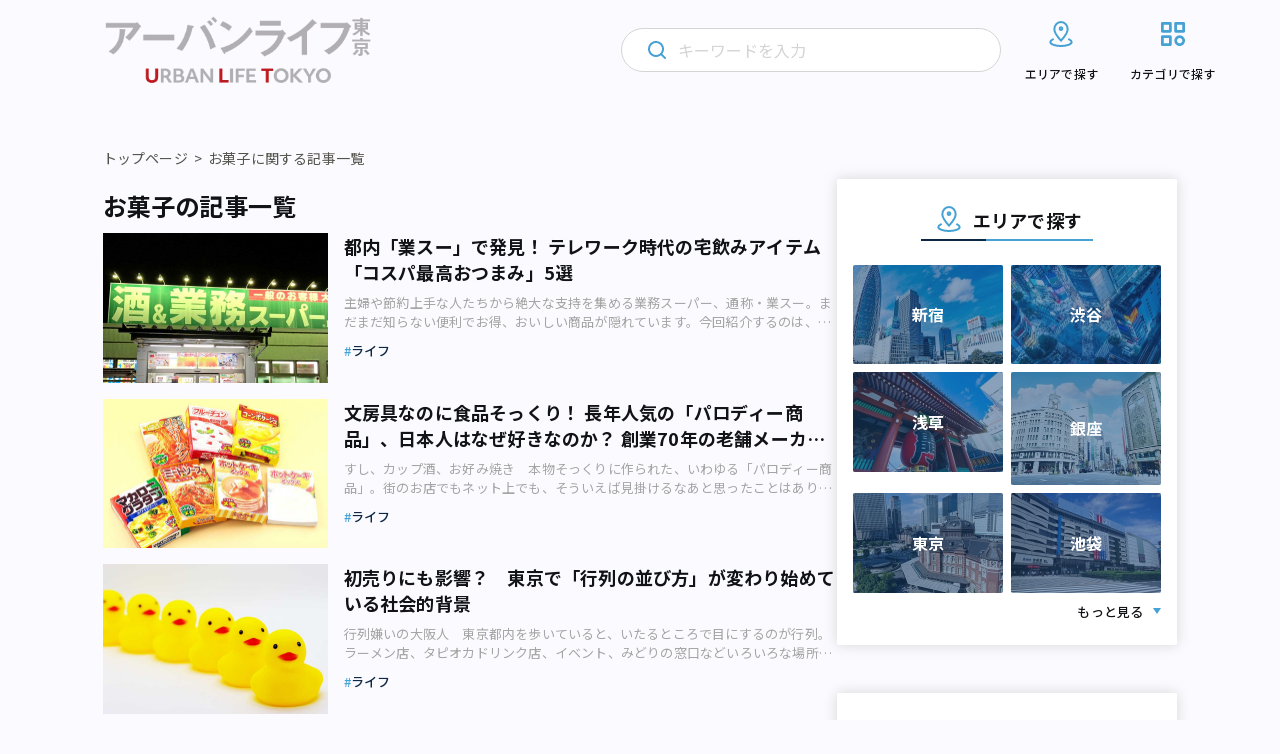

--- FILE ---
content_type: text/html; charset=UTF-8
request_url: https://urbanlife.tokyo/tag/%E3%81%8A%E8%8F%93%E5%AD%90/
body_size: 34709
content:
<!DOCTYPE html>
<html lang="ja">

<head>
    <meta http-equiv="Content-Type" content="text/html; charset=UTF-8">
    <meta name="format-detection" content="telephone=no">
            <meta name="viewport" content="width=device-width, initial-scale=1">
                                    
            
    <!-- Google Tag Manager -->
    <script>
        (function(w, d, s, l, i) {
            w[l] = w[l] || [];
            w[l].push({
                'gtm.start': new Date().getTime(),
                event: 'gtm.js'
            });
            var f = d.getElementsByTagName(s)[0],
                j = d.createElement(s),
                dl = l != 'dataLayer' ? '&l=' + l : '';
            j.async = true;
            j.src =
                'https://www.googletagmanager.com/gtm.js?id=' + i + dl;
            f.parentNode.insertBefore(j, f);
        })(window, document, 'script', 'dataLayer', 'GTM-NGNF4F7');
    </script>
    <!-- End Google Tag Manager -->

    <!-- Global site tag (gtag.js) - Google Analytics -->
    <script async src="https://www.googletagmanager.com/gtag/js?id=UA-122647857-1"></script>
    <script>
        window.dataLayer = window.dataLayer || [];

        function gtag() {
            dataLayer.push(arguments);
        }

        gtag('js', new Date());

        gtag('config', 'UA-122647857-1');
    </script>
    
		<!-- All in One SEO 4.2.4 - aioseo.com -->
		<title>お菓子 | アーバンライフ東京</title>
		<meta name="robots" content="max-image-preview:large" />
		<link rel="canonical" href="https://urbanlife.tokyo/tag/%E3%81%8A%E8%8F%93%E5%AD%90/" />
		<meta name="generator" content="All in One SEO (AIOSEO) 4.2.4 " />
		<script type="application/ld+json" class="aioseo-schema">
			{"@context":"https:\/\/schema.org","@graph":[{"@type":"WebSite","@id":"https:\/\/urbanlife.tokyo\/#website","url":"https:\/\/urbanlife.tokyo\/","name":"\u30a2\u30fc\u30d0\u30f3\u30e9\u30a4\u30d5\u6771\u4eac","description":"\u6771\u4eac\u3067\u300c\u3064\u306a\u304c\u308b\u300d\u3092\u898b\u3064\u3051\u308b\u30e1\u30c7\u30a3\u30a2","inLanguage":"ja","publisher":{"@id":"https:\/\/urbanlife.tokyo\/#organization"}},{"@type":"Organization","@id":"https:\/\/urbanlife.tokyo\/#organization","name":"\u30a2\u30fc\u30d0\u30f3 \u30e9\u30a4\u30d5 \u6771\u4eac- URBAN LIFE TOKYO","url":"https:\/\/urbanlife.tokyo\/"},{"@type":"BreadcrumbList","@id":"https:\/\/urbanlife.tokyo\/tag\/%E3%81%8A%E8%8F%93%E5%AD%90\/#breadcrumblist","itemListElement":[{"@type":"ListItem","@id":"https:\/\/urbanlife.tokyo\/#listItem","position":1,"item":{"@type":"WebPage","@id":"https:\/\/urbanlife.tokyo\/","name":"\u30db\u30fc\u30e0","description":"\u30a2\u30fc\u30d0\u30f3\u30e9\u30a4\u30d5\u6771\u4eac\u306f\u3001\u6771\u4eac\u3067\u300c\u50cd\u304d\u3001\u66ae\u3089\u3057\u3001\u904a\u3076\u300d\u3059\u3079\u3066\u306e\u4eba\u306b\u3001\u591a\u69d8\u306a\u8857\u306e\u60c5\u5831\u3092\u767a\u4fe1\u3059\u308b\u30e1\u30c7\u30a3\u30a2\u3067\u3059\u3002\u6771\u4eac\u30e1\u30c8\u30ed\u6cbf\u7dda\u3092\u4e2d\u5fc3\u306b\u3001\u9b45\u529b\u7684\u306a\u5834\u6240\u3084\u4eba\u3001\u7269\u4e8b\u3092\u3055\u307e\u3056\u307e\u306a\u89d2\u5ea6\u304b\u3089\u7d39\u4ecb\u3057\u307e\u3059\u3002","url":"https:\/\/urbanlife.tokyo\/"},"nextItem":"https:\/\/urbanlife.tokyo\/tag\/%e3%81%8a%e8%8f%93%e5%ad%90\/#listItem"},{"@type":"ListItem","@id":"https:\/\/urbanlife.tokyo\/tag\/%e3%81%8a%e8%8f%93%e5%ad%90\/#listItem","position":2,"item":{"@type":"WebPage","@id":"https:\/\/urbanlife.tokyo\/tag\/%e3%81%8a%e8%8f%93%e5%ad%90\/","name":"\u304a\u83d3\u5b50","url":"https:\/\/urbanlife.tokyo\/tag\/%e3%81%8a%e8%8f%93%e5%ad%90\/"},"previousItem":"https:\/\/urbanlife.tokyo\/#listItem"}]},{"@type":"CollectionPage","@id":"https:\/\/urbanlife.tokyo\/tag\/%E3%81%8A%E8%8F%93%E5%AD%90\/#collectionpage","url":"https:\/\/urbanlife.tokyo\/tag\/%E3%81%8A%E8%8F%93%E5%AD%90\/","name":"\u304a\u83d3\u5b50 | \u30a2\u30fc\u30d0\u30f3\u30e9\u30a4\u30d5\u6771\u4eac","inLanguage":"ja","isPartOf":{"@id":"https:\/\/urbanlife.tokyo\/#website"},"breadcrumb":{"@id":"https:\/\/urbanlife.tokyo\/tag\/%E3%81%8A%E8%8F%93%E5%AD%90\/#breadcrumblist"}}]}
		</script>
		<!-- All in One SEO -->

<link rel="alternate" type="application/rss+xml" title="アーバンライフ東京 &raquo; お菓子 タグのフィード" href="https://urbanlife.tokyo/tag/%e3%81%8a%e8%8f%93%e5%ad%90/feed/" />
<link rel='stylesheet' id='wp-block-library-css'  href='https://urbanlife.tokyo/wp-includes/css/dist/block-library/style.min.css?ver=6.0.9' type='text/css' media='all' />
<style id='wp-block-library-inline-css' type='text/css'>
/* VK Color Palettes */
</style>
<style id='global-styles-inline-css' type='text/css'>
body{--wp--preset--color--black: #000000;--wp--preset--color--cyan-bluish-gray: #abb8c3;--wp--preset--color--white: #ffffff;--wp--preset--color--pale-pink: #f78da7;--wp--preset--color--vivid-red: #cf2e2e;--wp--preset--color--luminous-vivid-orange: #ff6900;--wp--preset--color--luminous-vivid-amber: #fcb900;--wp--preset--color--light-green-cyan: #7bdcb5;--wp--preset--color--vivid-green-cyan: #00d084;--wp--preset--color--pale-cyan-blue: #8ed1fc;--wp--preset--color--vivid-cyan-blue: #0693e3;--wp--preset--color--vivid-purple: #9b51e0;--wp--preset--gradient--vivid-cyan-blue-to-vivid-purple: linear-gradient(135deg,rgba(6,147,227,1) 0%,rgb(155,81,224) 100%);--wp--preset--gradient--light-green-cyan-to-vivid-green-cyan: linear-gradient(135deg,rgb(122,220,180) 0%,rgb(0,208,130) 100%);--wp--preset--gradient--luminous-vivid-amber-to-luminous-vivid-orange: linear-gradient(135deg,rgba(252,185,0,1) 0%,rgba(255,105,0,1) 100%);--wp--preset--gradient--luminous-vivid-orange-to-vivid-red: linear-gradient(135deg,rgba(255,105,0,1) 0%,rgb(207,46,46) 100%);--wp--preset--gradient--very-light-gray-to-cyan-bluish-gray: linear-gradient(135deg,rgb(238,238,238) 0%,rgb(169,184,195) 100%);--wp--preset--gradient--cool-to-warm-spectrum: linear-gradient(135deg,rgb(74,234,220) 0%,rgb(151,120,209) 20%,rgb(207,42,186) 40%,rgb(238,44,130) 60%,rgb(251,105,98) 80%,rgb(254,248,76) 100%);--wp--preset--gradient--blush-light-purple: linear-gradient(135deg,rgb(255,206,236) 0%,rgb(152,150,240) 100%);--wp--preset--gradient--blush-bordeaux: linear-gradient(135deg,rgb(254,205,165) 0%,rgb(254,45,45) 50%,rgb(107,0,62) 100%);--wp--preset--gradient--luminous-dusk: linear-gradient(135deg,rgb(255,203,112) 0%,rgb(199,81,192) 50%,rgb(65,88,208) 100%);--wp--preset--gradient--pale-ocean: linear-gradient(135deg,rgb(255,245,203) 0%,rgb(182,227,212) 50%,rgb(51,167,181) 100%);--wp--preset--gradient--electric-grass: linear-gradient(135deg,rgb(202,248,128) 0%,rgb(113,206,126) 100%);--wp--preset--gradient--midnight: linear-gradient(135deg,rgb(2,3,129) 0%,rgb(40,116,252) 100%);--wp--preset--duotone--dark-grayscale: url('#wp-duotone-dark-grayscale');--wp--preset--duotone--grayscale: url('#wp-duotone-grayscale');--wp--preset--duotone--purple-yellow: url('#wp-duotone-purple-yellow');--wp--preset--duotone--blue-red: url('#wp-duotone-blue-red');--wp--preset--duotone--midnight: url('#wp-duotone-midnight');--wp--preset--duotone--magenta-yellow: url('#wp-duotone-magenta-yellow');--wp--preset--duotone--purple-green: url('#wp-duotone-purple-green');--wp--preset--duotone--blue-orange: url('#wp-duotone-blue-orange');--wp--preset--font-size--small: 13px;--wp--preset--font-size--medium: 20px;--wp--preset--font-size--large: 36px;--wp--preset--font-size--x-large: 42px;}.has-black-color{color: var(--wp--preset--color--black) !important;}.has-cyan-bluish-gray-color{color: var(--wp--preset--color--cyan-bluish-gray) !important;}.has-white-color{color: var(--wp--preset--color--white) !important;}.has-pale-pink-color{color: var(--wp--preset--color--pale-pink) !important;}.has-vivid-red-color{color: var(--wp--preset--color--vivid-red) !important;}.has-luminous-vivid-orange-color{color: var(--wp--preset--color--luminous-vivid-orange) !important;}.has-luminous-vivid-amber-color{color: var(--wp--preset--color--luminous-vivid-amber) !important;}.has-light-green-cyan-color{color: var(--wp--preset--color--light-green-cyan) !important;}.has-vivid-green-cyan-color{color: var(--wp--preset--color--vivid-green-cyan) !important;}.has-pale-cyan-blue-color{color: var(--wp--preset--color--pale-cyan-blue) !important;}.has-vivid-cyan-blue-color{color: var(--wp--preset--color--vivid-cyan-blue) !important;}.has-vivid-purple-color{color: var(--wp--preset--color--vivid-purple) !important;}.has-black-background-color{background-color: var(--wp--preset--color--black) !important;}.has-cyan-bluish-gray-background-color{background-color: var(--wp--preset--color--cyan-bluish-gray) !important;}.has-white-background-color{background-color: var(--wp--preset--color--white) !important;}.has-pale-pink-background-color{background-color: var(--wp--preset--color--pale-pink) !important;}.has-vivid-red-background-color{background-color: var(--wp--preset--color--vivid-red) !important;}.has-luminous-vivid-orange-background-color{background-color: var(--wp--preset--color--luminous-vivid-orange) !important;}.has-luminous-vivid-amber-background-color{background-color: var(--wp--preset--color--luminous-vivid-amber) !important;}.has-light-green-cyan-background-color{background-color: var(--wp--preset--color--light-green-cyan) !important;}.has-vivid-green-cyan-background-color{background-color: var(--wp--preset--color--vivid-green-cyan) !important;}.has-pale-cyan-blue-background-color{background-color: var(--wp--preset--color--pale-cyan-blue) !important;}.has-vivid-cyan-blue-background-color{background-color: var(--wp--preset--color--vivid-cyan-blue) !important;}.has-vivid-purple-background-color{background-color: var(--wp--preset--color--vivid-purple) !important;}.has-black-border-color{border-color: var(--wp--preset--color--black) !important;}.has-cyan-bluish-gray-border-color{border-color: var(--wp--preset--color--cyan-bluish-gray) !important;}.has-white-border-color{border-color: var(--wp--preset--color--white) !important;}.has-pale-pink-border-color{border-color: var(--wp--preset--color--pale-pink) !important;}.has-vivid-red-border-color{border-color: var(--wp--preset--color--vivid-red) !important;}.has-luminous-vivid-orange-border-color{border-color: var(--wp--preset--color--luminous-vivid-orange) !important;}.has-luminous-vivid-amber-border-color{border-color: var(--wp--preset--color--luminous-vivid-amber) !important;}.has-light-green-cyan-border-color{border-color: var(--wp--preset--color--light-green-cyan) !important;}.has-vivid-green-cyan-border-color{border-color: var(--wp--preset--color--vivid-green-cyan) !important;}.has-pale-cyan-blue-border-color{border-color: var(--wp--preset--color--pale-cyan-blue) !important;}.has-vivid-cyan-blue-border-color{border-color: var(--wp--preset--color--vivid-cyan-blue) !important;}.has-vivid-purple-border-color{border-color: var(--wp--preset--color--vivid-purple) !important;}.has-vivid-cyan-blue-to-vivid-purple-gradient-background{background: var(--wp--preset--gradient--vivid-cyan-blue-to-vivid-purple) !important;}.has-light-green-cyan-to-vivid-green-cyan-gradient-background{background: var(--wp--preset--gradient--light-green-cyan-to-vivid-green-cyan) !important;}.has-luminous-vivid-amber-to-luminous-vivid-orange-gradient-background{background: var(--wp--preset--gradient--luminous-vivid-amber-to-luminous-vivid-orange) !important;}.has-luminous-vivid-orange-to-vivid-red-gradient-background{background: var(--wp--preset--gradient--luminous-vivid-orange-to-vivid-red) !important;}.has-very-light-gray-to-cyan-bluish-gray-gradient-background{background: var(--wp--preset--gradient--very-light-gray-to-cyan-bluish-gray) !important;}.has-cool-to-warm-spectrum-gradient-background{background: var(--wp--preset--gradient--cool-to-warm-spectrum) !important;}.has-blush-light-purple-gradient-background{background: var(--wp--preset--gradient--blush-light-purple) !important;}.has-blush-bordeaux-gradient-background{background: var(--wp--preset--gradient--blush-bordeaux) !important;}.has-luminous-dusk-gradient-background{background: var(--wp--preset--gradient--luminous-dusk) !important;}.has-pale-ocean-gradient-background{background: var(--wp--preset--gradient--pale-ocean) !important;}.has-electric-grass-gradient-background{background: var(--wp--preset--gradient--electric-grass) !important;}.has-midnight-gradient-background{background: var(--wp--preset--gradient--midnight) !important;}.has-small-font-size{font-size: var(--wp--preset--font-size--small) !important;}.has-medium-font-size{font-size: var(--wp--preset--font-size--medium) !important;}.has-large-font-size{font-size: var(--wp--preset--font-size--large) !important;}.has-x-large-font-size{font-size: var(--wp--preset--font-size--x-large) !important;}
</style>
<link rel='stylesheet' id='contact-form-7-css'  href='https://urbanlife.tokyo/wp-content/plugins/contact-form-7/includes/css/styles.css?ver=5.6' type='text/css' media='all' />
<link rel='stylesheet' id='flexible-table-block-css'  href='https://urbanlife.tokyo/wp-content/plugins/flexible-table-block/build/style-index.css?ver=1659400511' type='text/css' media='all' />
<style id='flexible-table-block-inline-css' type='text/css'>
.wp-block-flexible-table-block-table.wp-block-flexible-table-block-table>table{width:100%;max-width:100%;border-collapse:collapse;}.wp-block-flexible-table-block-table.wp-block-flexible-table-block-table.is-style-stripes tr:nth-child(odd) th{background-color:#f0f0f1;}.wp-block-flexible-table-block-table.wp-block-flexible-table-block-table.is-style-stripes tr:nth-child(odd) td{background-color:#f0f0f1;}.wp-block-flexible-table-block-table.wp-block-flexible-table-block-table.is-style-stripes tr:nth-child(even) th{background-color:#ffffff;}.wp-block-flexible-table-block-table.wp-block-flexible-table-block-table.is-style-stripes tr:nth-child(even) td{background-color:#ffffff;}.wp-block-flexible-table-block-table.wp-block-flexible-table-block-table>table tr th,.wp-block-flexible-table-block-table.wp-block-flexible-table-block-table>table tr td{padding:0.5em;border-width:1px;border-style:solid;border-color:#a3b9e0;text-align:left;vertical-align:middle;}.wp-block-flexible-table-block-table.wp-block-flexible-table-block-table>table tr th{background-color:#f0f0f1;}.wp-block-flexible-table-block-table.wp-block-flexible-table-block-table>table tr td{background-color:#ffffff;}@media screen and (min-width:769px){.wp-block-flexible-table-block-table.is-scroll-on-pc{overflow-x:scroll;}.wp-block-flexible-table-block-table.is-scroll-on-pc table{max-width:none;align-self:self-start;}}@media screen and (max-width:768px){.wp-block-flexible-table-block-table.is-scroll-on-mobile{overflow-x:scroll;}.wp-block-flexible-table-block-table.is-scroll-on-mobile table{max-width:none;align-self:self-start;}.wp-block-flexible-table-block-table table.is-stacked-on-mobile th,.wp-block-flexible-table-block-table table.is-stacked-on-mobile td{width:100%!important;display:block;}}
</style>
<link rel='stylesheet' id='vk-components-style-css'  href='https://urbanlife.tokyo/wp-content/plugins/vk-blocks/build/vk-components.css?ver=1659400553' type='text/css' media='all' />
<link rel='stylesheet' id='vkblocks-bootstrap-css'  href='https://urbanlife.tokyo/wp-content/plugins/vk-blocks/build/bootstrap_vk_using.css?ver=4.3.1' type='text/css' media='all' />
<link rel='stylesheet' id='vk-blocks-build-css-css'  href='https://urbanlife.tokyo/wp-content/plugins/vk-blocks/build/block-build.css?ver=1.40.0.1' type='text/css' media='all' />
<style id='vk-blocks-build-css-inline-css' type='text/css'>
:root {--vk_flow-arrow: url(https://urbanlife.tokyo/wp-content/plugins/vk-blocks/inc/vk-blocks/images/arrow_bottom.svg);--vk_image-mask-wave01: url(https://urbanlife.tokyo/wp-content/plugins/vk-blocks/inc/vk-blocks/images/wave01.svg);--vk_image-mask-wave02: url(https://urbanlife.tokyo/wp-content/plugins/vk-blocks/inc/vk-blocks/images/wave02.svg);--vk_image-mask-wave03: url(https://urbanlife.tokyo/wp-content/plugins/vk-blocks/inc/vk-blocks/images/wave03.svg);--vk_image-mask-wave04: url(https://urbanlife.tokyo/wp-content/plugins/vk-blocks/inc/vk-blocks/images/wave04.svg);}
:root { --vk-size-text: 16px;--vk-color-primary:#337ab7; }

	:root {

		--vk-balloon-border-width:1px;

		--vk-balloon-speech-offset:-12px;
	}
	
</style>
<link rel='stylesheet' id='vk-font-awesome-css'  href='https://urbanlife.tokyo/wp-content/plugins/vk-blocks/vendor/vektor-inc/font-awesome-versions/src/versions/6/css/all.min.css?ver=6.1.0' type='text/css' media='all' />
<script type='text/javascript' src='https://urbanlife.tokyo/wp-includes/js/jquery/jquery.min.js?ver=3.6.0' id='jquery-core-js'></script>
<script type='text/javascript' src='https://urbanlife.tokyo/wp-includes/js/jquery/jquery-migrate.min.js?ver=3.3.2' id='jquery-migrate-js'></script>
<script type='text/javascript' id='simple-likes-public-js-js-extra'>
/* <![CDATA[ */
var simpleLikes = {"ajaxurl":"https:\/\/urbanlife.tokyo\/wp-admin\/admin-ajax.php","like":"Like","unlike":"Unlike"};
/* ]]> */
</script>
<script type='text/javascript' src='https://urbanlife.tokyo/wp-content/themes/renewal-ulm/assets/js/like.js?ver=0.5' id='simple-likes-public-js-js'></script>
<link rel="https://api.w.org/" href="https://urbanlife.tokyo/wp-json/" /><link rel="alternate" type="application/json" href="https://urbanlife.tokyo/wp-json/wp/v2/tags/485" /><!-- Favicon Rotator -->
<link rel="shortcut icon" href="/wp-content/uploads/2024/04/ult_2404_1-16x16.png" />
<link rel="apple-touch-icon-precomposed" href="/wp-content/uploads/2024/04/ult_2404_1.png" />
<!-- End Favicon Rotator -->
<noscript><style>.lazyload[data-src]{display:none !important;}</style></noscript><style>.lazyload{background-image:none !important;}.lazyload:before{background-image:none !important;}</style>    <!-- brainpad(rtoaster) -->
<script type="text/javascript" src="//js.rtoaster.jp/Rtoaster.js"></script>
<script type="text/javascript">
Rtoaster.init("RTA-8c41-a3591463d57b");
Rtoaster.track();
</script>

    <!-- ウェブクリップアイコン -->
    <link rel="apple-touch-icon" href="/assets/images/web_clip.png">
    <!-- COMMON STYLES -->
    <link rel="stylesheet" href="https://urbanlife.tokyo/wp-content/themes/renewal-ulm/assets/style.css?date=20260130223409">
    <link rel="stylesheet" href="https://urbanlife.tokyo/wp-content/themes/renewal-ulm/assets/css/block.css?date=20260130223409">
    <!-- FontAwesome -->
    <link rel="stylesheet" href="https://use.fontawesome.com/releases/v5.1.0/css/all.css" integrity="sha384-lKuwvrZot6UHsBSfcMvOkWwlCMgc0TaWr+30HWe3a4ltaBwTZhyTEggF5tJv8tbt" crossorigin="anonymous">
    <link href="https://maxcdn.bootstrapcdn.com/font-awesome/4.3.0/css/font-awesome.min.css" rel="stylesheet">

    <!-- Google Font -->
    <link rel="preconnect" href="https://fonts.googleapis.com" />
    <link rel="preconnect" href="https://fonts.gstatic.com" crossorigin />
    <link href="https://fonts.googleapis.com/css2?family=Montserrat:wght@300;600&family=Noto+Sans+JP:wght@400;500;700&display=swap" rel="stylesheet" />

    <!-- css_browser_selector.js -->
    <script src="https://urbanlife.tokyo/wp-content/themes/renewal-ulm/assets/js/css_browser_selector.js" type="text/javascript"></script>

    <!-- Twitter -->
    <meta name="twitter:card" content="summary_large_image">
    <meta name="twitter:site" content="@urbanlife_tokyo">
    <meta name="twitter:domain" content="https://urbanlife.tokyo/">
    <meta name="twitter:title" content=" | アーバンライフ東京">
    <meta name="twitter:description" content="">

    <!-- Facebook -->
    <meta property="og:site_name" content="アーバンライフ東京" />
    <meta property="fb:app_id" content="265091880995592" />
    <meta property="og:title" content=" | アーバンライフ東京" />
    <meta property="og:url" content="https://urbanlife.tokyo/post/60766/" />
    <meta property="og:type" content="article" />
    <meta property="og:description" content="" />

            
    
    </head>
<body>
    <!-- Google Tag Manager (noscript) -->
    <noscript><iframe src="https://www.googletagmanager.com/ns.html?id=GTM-NGNF4F7" height="0" width="0" style="display:none;visibility:hidden"></iframe></noscript>
    <!-- End Google Tag Manager (noscript) -->
    <div id="fb-root"></div>
    <script>
        (function(d, s, id) {
            var js, fjs = d.getElementsByTagName(s)[0];
            if (d.getElementById(id)) return;
            js = d.createElement(s);
            js.id = id;
            js.src = "//connect.facebook.net/ja_JP/sdk.js#xfbml=1&version=v2.4";
            fjs.parentNode.insertBefore(js, fjs);
        }(document, 'script', 'facebook-jssdk'));
    </script>
        <header class="l-header">
        <div class="l-header__inner">
                            <div class="l-header__logo">
                    <a href="https://urbanlife.tokyo">
                        <img src="[data-uri]" alt="アーバンライフ東京" decoding="async" data-src="https://urbanlife.tokyo/wp-content/themes/renewal-ulm/assets/img/common/logo.png" class="lazyload" data-eio-rwidth="776" data-eio-rheight="202"><noscript><img src="https://urbanlife.tokyo/wp-content/themes/renewal-ulm/assets/img/common/logo.png" alt="アーバンライフ東京" decoding="async" data-eio="l"></noscript>
                    </a>
                </div>
                        <div class="l-header__icon">
                <div class="l-header__search trigger-toggle">
                    <img src="[data-uri]" alt="" decoding="async" data-src="https://urbanlife.tokyo/wp-content/themes/renewal-ulm/assets/img/common/primary-search-icon.svg" class="lazyload"><noscript><img src="https://urbanlife.tokyo/wp-content/themes/renewal-ulm/assets/img/common/primary-search-icon.svg" alt="" decoding="async" data-eio="l"></noscript>
                </div>
                <div class="l-header__navbtn trigger-toggle">
                    <span class="l-header__navbtn__bar"></span>
                    <span class="l-header__navbtn__bar"></span>
                    <span class="l-header__navbtn__bar"></span>
                </div>
            </div>
            <nav class="l-gnav">
                <div class="l-gnav__search">
                    <img class="l-gnav__search__loupe primary lazyload" src="[data-uri]" alt="" decoding="async" data-src="https://urbanlife.tokyo/wp-content/themes/renewal-ulm/assets/img/common/primary-search-icon.svg"><noscript><img class="l-gnav__search__loupe primary" src="https://urbanlife.tokyo/wp-content/themes/renewal-ulm/assets/img/common/primary-search-icon.svg" alt="" decoding="async" data-eio="l"></noscript>
                    <img class="l-gnav__search__loupe secondary lazyload" src="[data-uri]" alt="" decoding="async" data-src="https://urbanlife.tokyo/wp-content/themes/renewal-ulm/assets/img/common/secondary-search-icon.svg"><noscript><img class="l-gnav__search__loupe secondary" src="https://urbanlife.tokyo/wp-content/themes/renewal-ulm/assets/img/common/secondary-search-icon.svg" alt="" decoding="async" data-eio="l"></noscript>
                    <img class="l-gnav__search__delete lazyload" src="[data-uri]" alt="" decoding="async" data-src="https://urbanlife.tokyo/wp-content/themes/renewal-ulm/assets/img/common/gray-circle-cross.svg"><noscript><img class="l-gnav__search__delete" src="https://urbanlife.tokyo/wp-content/themes/renewal-ulm/assets/img/common/gray-circle-cross.svg" alt="" decoding="async" data-eio="l"></noscript>
                    <form role="search" method="get" id="searchform" class="searchform" action="https://urbanlife.tokyo/">
                        <input class="searchfield" type="text" placeholder="キーワードを入力" name="s">
                    </form>
                </div>
                <div class="l-gnav__list-wrapper">
                    <ul class="l-gnav__list">
                        <li class="l-gnav__item area">
                            <a href="https://urbanlife.tokyo/locations">
                                <svg class="l-gnav__item__image-icon" width="32" height="32" viewBox="0 0 32 32" fill="none" xmlns="http://www.w3.org/2000/svg">
                                    <path d="M23.9997 21.3546C25.6597 22.0599 26.6663 22.9853 26.6663 23.9999C26.6663 26.2093 21.8903 27.9999 15.9997 27.9999C10.109 27.9999 5.33301 26.2093 5.33301 23.9999C5.33301 22.9866 6.33967 22.0586 7.99967 21.3546" stroke="#46A2D4" stroke-width="2" stroke-linecap="round" stroke-linejoin="round" />
                                    <path d="M22.6663 11.2587C22.6663 15.3827 15.9997 22.6667 15.9997 22.6667C15.9997 22.6667 9.33301 15.3827 9.33301 11.2587C9.33301 7.136 12.3183 4 15.9997 4C19.681 4 22.6663 7.136 22.6663 11.2587V11.2587Z" stroke="#46A2D4" stroke-width="2" stroke-linecap="round" stroke-linejoin="round" />
                                    <path d="M15.9993 12C16.7357 12 17.3327 11.4031 17.3327 10.6667C17.3327 9.93033 16.7357 9.33337 15.9993 9.33337C15.263 9.33337 14.666 9.93033 14.666 10.6667C14.666 11.4031 15.263 12 15.9993 12Z" stroke="#46A2D4" stroke-width="2" stroke-linecap="round" stroke-linejoin="round" />
                                </svg>
                                <img class="l-gnav__item__image-arrow lazyload" src="[data-uri]" alt="" decoding="async" data-src="https://urbanlife.tokyo/wp-content/themes/renewal-ulm/assets/img/common/wh-arrow.svg"><noscript><img class="l-gnav__item__image-arrow" src="https://urbanlife.tokyo/wp-content/themes/renewal-ulm/assets/img/common/wh-arrow.svg" alt="" decoding="async" data-eio="l"></noscript>
                                <p>エリアで探す</p>
                            </a>
                            <div class="l-gnav__area-accordion">
                                <ul class="l-gnav__area-accordion__list">
                                                                            <li class="l-gnav__area-accordion__item"><a href="https://urbanlife.tokyo/category/area/all-over-japan/tokyo/a1/">銀座・新橋・有楽町</a></li>
                                                                            <li class="l-gnav__area-accordion__item"><a href="https://urbanlife.tokyo/category/area/all-over-japan/tokyo/a2/">東京・日本橋</a></li>
                                                                            <li class="l-gnav__area-accordion__item"><a href="https://urbanlife.tokyo/category/area/all-over-japan/tokyo/a3/">渋谷・恵比寿・代官山</a></li>
                                                                            <li class="l-gnav__area-accordion__item"><a href="https://urbanlife.tokyo/category/area/all-over-japan/tokyo/a4/">新宿・代々木・大久保</a></li>
                                                                            <li class="l-gnav__area-accordion__item"><a href="https://urbanlife.tokyo/category/area/all-over-japan/tokyo/a5/">池袋～高田馬場・早稲田</a></li>
                                                                            <li class="l-gnav__area-accordion__item"><a href="https://urbanlife.tokyo/category/area/all-over-japan/tokyo/a6/">原宿・表参道・青山</a></li>
                                                                            <li class="l-gnav__area-accordion__item"><a href="https://urbanlife.tokyo/category/area/all-over-japan/tokyo/a7/">六本木・麻布・広尾</a></li>
                                                                            <li class="l-gnav__area-accordion__item"><a href="https://urbanlife.tokyo/category/area/all-over-japan/tokyo/a8/">赤坂・永田町・溜池</a></li>
                                                                            <li class="l-gnav__area-accordion__item"><a href="https://urbanlife.tokyo/category/area/all-over-japan/tokyo/a9/">四ツ谷・市ヶ谷・飯田橋</a></li>
                                                                            <li class="l-gnav__area-accordion__item"><a href="https://urbanlife.tokyo/category/area/all-over-japan/tokyo/a10/">秋葉原・神田・水道橋</a></li>
                                                                            <li class="l-gnav__area-accordion__item"><a href="https://urbanlife.tokyo/category/area/all-over-japan/tokyo/a11/">上野・浅草・日暮里</a></li>
                                                                            <li class="l-gnav__area-accordion__item"><a href="https://urbanlife.tokyo/category/area/all-over-japan/tokyo/a12/">浜松町・田町・品川</a></li>
                                                                            <li class="l-gnav__area-accordion__item"><a href="https://urbanlife.tokyo/category/area/all-over-japan/tokyo/a13/">目黒・白金・五反田</a></li>
                                                                            <li class="l-gnav__area-accordion__item"><a href="https://urbanlife.tokyo/category/area/all-over-japan/tokyo/a14/">大塚・巣鴨・駒込・赤羽</a></li>
                                                                            <li class="l-gnav__area-accordion__item"><a href="https://urbanlife.tokyo/category/area/all-over-japan/tokyo/a15/">両国・錦糸町・小岩</a></li>
                                                                            <li class="l-gnav__area-accordion__item"><a href="https://urbanlife.tokyo/category/area/all-over-japan/tokyo/a16/">築地・湾岸・お台場</a></li>
                                                                            <li class="l-gnav__area-accordion__item"><a href="https://urbanlife.tokyo/category/area/all-over-japan/tokyo/a17/">大井・蒲田</a></li>
                                                                            <li class="l-gnav__area-accordion__item"><a href="https://urbanlife.tokyo/category/area/all-over-japan/tokyo/a18/">東急沿線</a></li>
                                                                            <li class="l-gnav__area-accordion__item"><a href="https://urbanlife.tokyo/category/area/all-over-japan/tokyo/a19/">京王・小田急沿線</a></li>
                                                                            <li class="l-gnav__area-accordion__item"><a href="https://urbanlife.tokyo/category/area/all-over-japan/tokyo/a20/">中野～西荻窪</a></li>
                                                                            <li class="l-gnav__area-accordion__item"><a href="https://urbanlife.tokyo/category/area/all-over-japan/tokyo/a21/">西武沿線</a></li>
                                                                            <li class="l-gnav__area-accordion__item"><a href="https://urbanlife.tokyo/category/area/all-over-japan/tokyo/a22/">板橋・東武沿線</a></li>
                                                                            <li class="l-gnav__area-accordion__item"><a href="https://urbanlife.tokyo/category/area/all-over-japan/tokyo/a23/">千住・綾瀬・葛飾</a></li>
                                                                            <li class="l-gnav__area-accordion__item"><a href="https://urbanlife.tokyo/category/area/all-over-japan/tokyo/a24/">吉祥寺・三鷹・武蔵境</a></li>
                                                                            <li class="l-gnav__area-accordion__item"><a href="https://urbanlife.tokyo/category/area/all-over-japan/tokyo/a25/">小金井・国分寺・国立</a></li>
                                                                            <li class="l-gnav__area-accordion__item"><a href="https://urbanlife.tokyo/category/area/all-over-japan/tokyo/a26/">調布・府中・狛江</a></li>
                                                                            <li class="l-gnav__area-accordion__item"><a href="https://urbanlife.tokyo/category/area/all-over-japan/tokyo/a27/">町田・稲城・多摩</a></li>
                                                                            <li class="l-gnav__area-accordion__item"><a href="https://urbanlife.tokyo/category/area/all-over-japan/tokyo/a28/">西東京市周辺</a></li>
                                                                            <li class="l-gnav__area-accordion__item"><a href="https://urbanlife.tokyo/category/area/all-over-japan/tokyo/a29/">立川市・八王子市周辺</a></li>
                                                                            <li class="l-gnav__area-accordion__item"><a href="https://urbanlife.tokyo/category/area/all-over-japan/tokyo/a30/">福生・青梅周辺</a></li>
                                                                    </ul>
                            </div>
                        </li>

                        <li class="l-gnav__item category">
                            <a href="https://urbanlife.tokyo/categories">
                                <svg class="l-gnav__item__image-icon" width="32" height="32" viewBox="0 0 32 32" fill="none" xmlns="http://www.w3.org/2000/svg">
                                    <path d="M13.3333 4H5.33333C4.97971 4 4.64057 4.14048 4.39052 4.39052C4.14048 4.64057 4 4.97971 4 5.33333V13.3333C4 13.687 4.14048 14.0261 4.39052 14.2761C4.64057 14.5262 4.97971 14.6667 5.33333 14.6667H13.3333C13.687 14.6667 14.0261 14.5262 14.2761 14.2761C14.5262 14.0261 14.6667 13.687 14.6667 13.3333V5.33333C14.6667 4.97971 14.5262 4.64057 14.2761 4.39052C14.0261 4.14048 13.687 4 13.3333 4ZM12 12H6.66667V6.66667H12V12ZM26.6667 4H18.6667C18.313 4 17.9739 4.14048 17.7239 4.39052C17.4738 4.64057 17.3333 4.97971 17.3333 5.33333V13.3333C17.3333 13.687 17.4738 14.0261 17.7239 14.2761C17.9739 14.5262 18.313 14.6667 18.6667 14.6667H26.6667C27.0203 14.6667 27.3594 14.5262 27.6095 14.2761C27.8595 14.0261 28 13.687 28 13.3333V5.33333C28 4.97971 27.8595 4.64057 27.6095 4.39052C27.3594 4.14048 27.0203 4 26.6667 4ZM25.3333 12H20V6.66667H25.3333V12ZM13.3333 17.3333H5.33333C4.97971 17.3333 4.64057 17.4738 4.39052 17.7239C4.14048 17.9739 4 18.313 4 18.6667V26.6667C4 27.0203 4.14048 27.3594 4.39052 27.6095C4.64057 27.8595 4.97971 28 5.33333 28H13.3333C13.687 28 14.0261 27.8595 14.2761 27.6095C14.5262 27.3594 14.6667 27.0203 14.6667 26.6667V18.6667C14.6667 18.313 14.5262 17.9739 14.2761 17.7239C14.0261 17.4738 13.687 17.3333 13.3333 17.3333ZM12 25.3333H6.66667V20H12V25.3333ZM22.6667 17.3333C19.7253 17.3333 17.3333 19.7253 17.3333 22.6667C17.3333 25.608 19.7253 28 22.6667 28C25.608 28 28 25.608 28 22.6667C28 19.7253 25.608 17.3333 22.6667 17.3333ZM22.6667 25.3333C21.196 25.3333 20 24.1373 20 22.6667C20 21.196 21.196 20 22.6667 20C24.1373 20 25.3333 21.196 25.3333 22.6667C25.3333 24.1373 24.1373 25.3333 22.6667 25.3333Z" fill="#46A2D4" />
                                </svg>
                                <img class="l-gnav__item__image-arrow lazyload" src="[data-uri]" alt="" decoding="async" data-src="https://urbanlife.tokyo/wp-content/themes/renewal-ulm/assets/img/common/wh-arrow.svg"><noscript><img class="l-gnav__item__image-arrow" src="https://urbanlife.tokyo/wp-content/themes/renewal-ulm/assets/img/common/wh-arrow.svg" alt="" decoding="async" data-eio="l"></noscript>
                                <p>カテゴリで探す</p>
                            </a>
                            <div class="l-gnav__category-accordion">
                                <ul class="l-gnav__category-accordion__list">
                                                                            <li class="l-gnav__category-accordion__item"><a href="https://urbanlife.tokyo/category/%e6%9c%aa%e5%88%86%e9%a1%9e/">未分類</a></li>
                                                                            <li class="l-gnav__category-accordion__item"><a href="https://urbanlife.tokyo/category/trip/">おでかけ</a></li>
                                                                            <li class="l-gnav__category-accordion__item"><a href="https://urbanlife.tokyo/category/beauty/">ビューティー</a></li>
                                                                            <li class="l-gnav__category-accordion__item"><a href="https://urbanlife.tokyo/category/area/">エリアで探す</a></li>
                                                                            <li class="l-gnav__category-accordion__item"><a href="https://urbanlife.tokyo/category/gourmet/">グルメ</a></li>
                                                                            <li class="l-gnav__category-accordion__item"><a href="https://urbanlife.tokyo/category/health-care/">ヘルスケア</a></li>
                                                                            <li class="l-gnav__category-accordion__item"><a href="https://urbanlife.tokyo/category/life-and-work/">ライフ＆ワーク</a></li>
                                                                            <li class="l-gnav__category-accordion__item"><a href="https://urbanlife.tokyo/category/learning/">学び・資格</a></li>
                                                                            <li class="l-gnav__category-accordion__item"><a href="https://urbanlife.tokyo/category/money/">マネー</a></li>
                                                                            <li class="l-gnav__category-accordion__item"><a href="https://urbanlife.tokyo/category/special/">特集</a></li>
                                                                            <li class="l-gnav__category-accordion__item"><a href="https://urbanlife.tokyo/category/%e6%b8%8b%e8%b0%b7/">渋谷</a></li>
                                                                            <li class="l-gnav__category-accordion__item"><a href="https://urbanlife.tokyo/category/%e5%85%a8%e5%9b%bd/">全国</a></li>
                                                                            <li class="l-gnav__category-accordion__item"><a href="https://urbanlife.tokyo/category/uncategorized/">　</a></li>
                                                                            <li class="l-gnav__category-accordion__item"><a href="https://urbanlife.tokyo/category/aga/">AGA</a></li>
                                                                    </ul>
                            </div>
                        </li>
                        <li class="l-gnav__item writer">
                            <a href="https://urbanlife.tokyo/writer">
                                <svg width="32" height="32" viewBox="0 0 32 32" fill="none" xmlns="http://www.w3.org/2000/svg">
                                    <path d="M22.0004 3.58606L17.4794 8.10706L10.7394 10.0351C10.0893 10.2099 9.49281 10.5436 9.0037 11.0062C8.51459 11.4688 8.14815 12.0457 7.93735 12.6851L3.86035 25.2741L5.29435 26.7081L6.72835 28.1421L19.3214 24.0621C19.9574 23.8515 20.5314 23.4866 20.9921 23.0001C21.4527 22.5136 21.7857 21.9206 21.9614 21.2741L23.8904 14.5261L28.4144 10.0001L22.0004 3.58606ZM22.0004 6.41406L25.5864 10.0001L23.0004 12.5861L19.4144 9.00006L22.0004 6.41406ZM17.7104 10.1251L21.8754 14.2891L20.0334 20.7391C19.9451 21.0677 19.7769 21.3694 19.5438 21.6173C19.3107 21.8652 19.0199 22.0517 18.6974 22.1601L7.69035 25.7251L13.4854 19.9301C13.6532 19.9757 13.8264 19.9992 14.0004 20.0001C14.5308 20.0001 15.0395 19.7893 15.4146 19.4143C15.7896 19.0392 16.0004 18.5305 16.0004 18.0001C16.0004 17.4696 15.7896 16.9609 15.4146 16.5858C15.0395 16.2108 14.5308 16.0001 14.0004 16.0001C13.6939 16.0004 13.3917 16.0712 13.1169 16.2069C12.8422 16.3426 12.6023 16.5396 12.4158 16.7828C12.2292 17.0259 12.1011 17.3087 12.0412 17.6092C11.9813 17.9097 11.9913 18.22 12.0704 18.5161L6.27535 24.3101L9.83835 13.3101C9.94716 12.9837 10.1355 12.6897 10.3864 12.4543C10.6372 12.219 10.9428 12.0498 11.2754 11.9621L17.7114 10.1241L17.7104 10.1251Z" fill="#46A2D4" />
                                </svg>
                                <p>ライター一覧</p>
                            </a>
                        </li>
                    </ul>
                </div>
                <div class="l-gnav__social">
                    <div class="l-gnav__twitter">
                        <a href="https://twitter.com/urbanlife_tokyo?lang=ja"><img src="[data-uri]" alt="Twitter" decoding="async" data-src="https://urbanlife.tokyo/wp-content/themes/renewal-ulm/assets/img/common/wh-twitter-icon.svg" class="lazyload"><noscript><img src="https://urbanlife.tokyo/wp-content/themes/renewal-ulm/assets/img/common/wh-twitter-icon.svg" alt="Twitter" decoding="async" data-eio="l"></noscript></a>
                    </div>
                    <div class="l-gnav__facebook">
                        <a href="https://www.facebook.com/urbanlife.tokyo/"><img src="[data-uri]" alt="facebook" decoding="async" data-src="https://urbanlife.tokyo/wp-content/themes/renewal-ulm/assets/img/common/wh-facebook-icon.svg" class="lazyload"><noscript><img src="https://urbanlife.tokyo/wp-content/themes/renewal-ulm/assets/img/common/wh-facebook-icon.svg" alt="facebook" decoding="async" data-eio="l"></noscript></a>
                    </div>
                </div>
            </nav>
        </div>
    </header>
    </body><main class="l-main">
  <div class="c-breadcrumb u-px-breadcrumb">
    <ul class="c-breadcrumb__list">
        <li class="c-breadcrumb__item"><a href="https://urbanlife.tokyo/">トップページ</a></li>

        <li class="c-breadcrumb__item">お菓子に関する記事一覧</li>    </ul>
</div>  <div class="l-inner">
    <section class="p-main-section">
      <h1 class="c-page-title">お菓子の記事一覧</h1>
      <section class="p-article">
        <div class="p-article__list-wrapper">
          <ul class="p-article__list">
                          <li class="p-article__item">
                <article class="p-article__section">
                  <a href="https://urbanlife.tokyo/post/60766/">
                    <div class="p-article__image">
                      <img src="[data-uri]" alt="都内「業スー」で発見！ テレワーク時代の宅飲みアイテム「コスパ最高おつまみ」5選" decoding="async" data-src="/wp-content/uploads/2021/07/210706_gyousu_01.jpg" class="lazyload" data-eio-rwidth="900" data-eio-rheight="600"><noscript><img src="/wp-content/uploads/2021/07/210706_gyousu_01.jpg" alt="都内「業スー」で発見！ テレワーク時代の宅飲みアイテム「コスパ最高おつまみ」5選" decoding="async" data-eio="l"></noscript>
                    </div>
                    <div class="p-article__content">
                      <h3 class="p-article__title">都内「業スー」で発見！ テレワーク時代の宅飲みアイテム「コスパ最高おつまみ」5選</h3>
                      <p class="p-article__description">
主婦や節約上手な人たちから絶大な支持を集める業務スーパー、通称・業スー。まだまだ知らない便利でお得、おいしい商品が隠れています。今回紹介するのは、「宅飲み用のおつまみ」5選です。晩酌好きにはたまらない？　多くのお酒好きにとって、おつまみは欠かせない存在です。東京で働く、東京に住むビジネスマンたちは日々の仕事に忙殺され、唯一の楽しみが晩酌なんて人もいるでしょう。テレワーク全盛の今ならなおさらです。
　そんな晩酌に華を添えるのがおつまみです。節約大好きな東京人が足しげく通う業務スーパー（業スー）では、普通のスーパーにない意外なおつまみを置いています。業スーはコストパフォーマンスと品ぞろえが優れていますが、おつまみのラインアップも見逃せないのです。
節約大好きな東京人が足しげく通う業務スーパー（画像：Boshiko）　本記事では、そんな業スーで売っているおつまみの魅力をお教えします。都内の全て業スー（82店舗）で買える商品ですので、興味のある人はぜひ足を運んでください。
1.オイルサーディン　目を引くかわいらしいパッケージが特徴で、思わず“パケ買い”する人も多いオイルサーディン。88円（税別）とコスパも驚異的です。
　同シリーズで複数の味付けが展開されており、スモークテイストや唐辛子入りの商品も存在するので気分に合わせて選ぶことができます。
　今回ご紹介するのは、シンプルなテイストのオイルサーディンです。
オイルサーディン（画像：Boshiko）　ほんのりと塩味が効いており、イワシの身はほろほろと柔らかく、魚のうま味がしっかりと詰まっています。缶詰のまま食卓に乗せても十分おいしいですが、アレンジのバリエーションも豊富。パスタやサラダに入れて洋風のアレンジや、焼いてからしょうゆをほんのり垂らすだけでも味に変化がつきます。
　シンプルな塩味なので比較的どんなお酒にも合いますが、そのまま食べるならワインや日本酒などでチビチビとやるのが良さそうです。
2.ひまわりの種2.ひまわりの種　あまりなじみのない人も多いかもしれませんが、ひまわりの種は中国やアメリカなどでは一般的な食材として普及しています。
ひまわりの種（画像：Boshiko）　ナッツ類を好む人ならわかりますが、ローストして引き出した香ばしい香りはビールとの相性抜群。自然な風味にほんのり効いた塩味がクセになり、食べだすと止まらなくなるほどの中毒性があります。
慣れるまで殻をむくのがめんどうに感じるかもしれませんが、前歯で軽くかむと殻が割れるのでむきやすくなります。
ビールのおつまみとして優秀なひまわりの種ですが、おやつ感覚で食べることもできるのでお茶請けとしても楽しめます。
そして、おいしいだけでなく豊富な栄養素にも注目です。
ナッツ類に共通することですが、ビタミンやミネラルが豊富で美容や健康が気になる人にも最適です。
3.ガーリックピクルス　次は少し変化球ですが、ガーリックピクルスを紹介します。
ガーリックピクルス（画像：Boshiko）　にんにくはクセが強く苦手な人もいますが、ピクルスにするとマイルドなやさしい味わいへと変化します。
　唐辛子やしそが入っており、独特の風味が食欲をかき立てます。そのまま食べてもおいしいですが、調味液と一緒に肉や魚を炒めてもおいしいので、気になる人は試してみてください。当然ながらお酒との相性も抜群でどんなシチュエーションにも使えます。
　暑い夏にカレーに添えてビールで一杯など、想像するだけでもおいしそうです。
お酢を使っているので気温差による夏バテにも効果的でしょう。
4.スモークほたてオイル漬け4.スモークほたてオイル漬け　薫製と言えば、多くのお酒好きたちに親しまれるおつまみですが、業スーにも注目の逸品が存在します。スモークほたてオイル漬けです。
スモークほたてオイル漬け（画像：Boshiko）　ちょうどいい食べきりサイズの缶詰で、ひとり飲みや軽い晩酌などに最適な分量です。128円（税別）とお手頃価格のおつまみで、気兼ねなく食べるのも魅力です。
　甘みのあるホタテにいぶした香りが加わった絶妙なテイストはパッケージにも記載のとおり酒のつまみにはもってこいです。オイル漬けにされたホタテの上品な味はワインや日本酒でしっぽりとやりたいところでしょう。
5.牛タンしぐれ　シンプルであっさりした味のおつまみを中心に紹介してきましたが、最後は濃いめのおつまみです。
　やっぱりおつまみはガツンとパンチのあるものが食べたいという人も多いでしょう。業務スーパーの牛タンしぐれは粗びきの肉々しい牛タンを甘辛いしょうゆダレで味付けしており、一度箸を付けたら止まらないほどのおいしさです。ご飯のおかずにピッタリで、ほんのりと香るさんしょうが食欲を倍増させます。
牛タンしぐれ（画像：Boshiko）　どちらかと言えば、ご飯のお供に向いていますが、濃いめの味付けは酒のおつまみにもピッタリで好きな人にはたまらないでしょう。ビールやハイボール、焼酎など、どんなタイプのお酒とも相性が良さそうです。
　そして注目なのが160gの内容量で185円（税別）という値段。値段の高いイメージがある牛タンですが、これほど安く購入できるなら日々のおつまみのラインアップにも加えられそうです。
日々の暮らしにささやかな彩りを　本記事で紹介したように業務スーパーには最高のおつまみになり得る食材がそろっています。
　価格の安さもさることながら、オリジナル商品が多く、普通のスーパーでは見つからないユニークなものが発見できるので店内を見て回るだけでも楽しいです。
　少し足を伸ばして業務スーパーへ向かうだけで日々の暮らしにささやかな彩りが加わります。気になったものがあれば、ぜひお試しください。
</p>
                      <div class="p-article__label">
                        <ul class="p-article__label__list">
                                                      <li class="p-image__head__label__item">ライフ</li>
                                                  </ul>
                      </div>
                    </div>
                  </a>
                </article>
              </li>
                          <li class="p-article__item">
                <article class="p-article__section">
                  <a href="https://urbanlife.tokyo/post/43592/">
                    <div class="p-article__image">
                      <img src="[data-uri]" alt="文房具なのに食品そっくり！ 長年人気の「パロディー商品」、日本人はなぜ好きなのか？ 創業70年の老舗メーカーに聞いてみた" decoding="async" data-src="/wp-content/uploads/2020/09/200918_parody_01.jpg" class="lazyload" data-eio-rwidth="900" data-eio-rheight="599"><noscript><img src="/wp-content/uploads/2020/09/200918_parody_01.jpg" alt="文房具なのに食品そっくり！ 長年人気の「パロディー商品」、日本人はなぜ好きなのか？ 創業70年の老舗メーカーに聞いてみた" decoding="async" data-eio="l"></noscript>
                    </div>
                    <div class="p-article__content">
                      <h3 class="p-article__title">文房具なのに食品そっくり！ 長年人気の「パロディー商品」、日本人はなぜ好きなのか？ 創業70年の老舗メーカーに聞いてみた</h3>
                      <p class="p-article__description">
すし、カップ酒、お好み焼き　本物そっくりに作られた、いわゆる「パロディー商品」。街のお店でもネット上でも、そういえば見掛けるなあと思ったことはありませんか？
　例えば、
・マグロやイクラ軍艦、エビ、太巻きの形をした、おすし型USBメモリ
・カレーやざるそば、カップ酒など、故人の好物を模したお供え用ロウソク
・たこ焼きやお好み焼きにしか見えない、シュークリームやケーキなどのスイーツ
などなど。
　ほかにも、お菓子やパンの形をした柔らかい触り心地が魅力のおもちゃ「スクイーズ」は、子どもだけでなく大人にも根強い人気。
　2020年5月にはおなじみ液体ノリそっくりの「はちみつアラビックリ！？ ヤマト」なる商品が発売されて、予約注文が殺到しました。
　のどあめで知られるカンロ（新宿区西新宿）は、人気のお菓子「ピュレグミ」そっくりのトートバッグやクッションを2020年8月に発表、こちらも話題を呼んでいます。
　それから、台東区浅草と上野の中間に位置するかっぱ橋道具街に立ち並ぶ「食品サンプル」店。
　本来は飲食店などのショーウインドー向けに作られてきた商品ですが、その精巧な作りに魅了される人が後を絶えず、昨今ではすっかり東京の観光地として国内外の来場者を集めるスポットになりました。
浅草に社を構えるパロディー商品の名手　なぜこんなにたくさんのパロディー商品があふれているのか？ なぜ日本人はこうしたグッズが好きなのか？ 
　その理由が気になり、パロディー商品を作り続ける東京の老舗メーカーに話を聞いてみることにしました。
※　※　※
　かっぱ橋道具街からもほど近い場所に社を構える、サカモト（台東区浅草）。
　鉛筆の卸商として1950（昭和25）年に創業し、以来さまざまなオリジナル文具などを企画・製造してきた会社です。
　消しゴム、ノート、メモ帳、のり、ペンポーチなどバラエティー豊かなアイテムの中で、目を引くのはやはり「パロディー商品」。
　どこかで見たことがあるような駄菓子や調味料、一品料理、日用品が、そのまま文房具になっているさまは、眺めているだけで何だか妙に心を浮き立たせます。
雑貨売り場を「食品売り場に」チェンジ雑貨売り場を「食品売り場に」チェンジ　同社広報担当の大竹真美さんによると、同社がこうした商品の販売するようになったのは2001（平成13）年。
　当時、哺乳瓶の形をしたペンケースが女子高生らの間で流行しているのを知った社員たちが、同じようなパロディー商品を作ったら受けるのではないかと社内の企画会議で提案。「とんかつソース」型のペンケースを考案し、これがたちまちヒット商品となります。
　それを機に、同社の主戦場である雑貨売り場を「『食品売り場』に見立ててみよう」と、現在あるような商品を次々と製造するに至りました。
食品のようでいて、実は文房具。サカモトが考えるパロディー商品の魅力とは？（画像：サカモト）「どこかで見たことがある」ようなシリーズのほか、有名菓子メーカーなどから版権を得た、本物の商品と全く同じデザインの文房具も。
　購入者の多くは、ペンやノート、鉛筆などに触れる機会が最も多い小中学生の子どもたちですが、「見た目がカワイイ」「映える！」と注目する20～30代の女性や、「何だか懐かしい」「話のネタになりそう」と手に取る年配の男性も。
　どの商品も気になるのですが、一番はお菓子をモチーフにした商品。なぜ魅力的に見えるのでしょう。
「それはやはりお菓子が、誰しも一度ならず2度3度と接したことのあるなじみ深い商品だからかと思います。どんなに不況になったとしてもお菓子売り場は絶対に無くなりませんし、時代を超えて愛され続けてきたロングセラーも数多くある、不動人気のカテゴリーでもありますから」（大竹さん）
　お菓子は、食べれば無くなってしまう、いわゆる「消えもの」です。
　ゆえに、大好きなのに常に手元に置いておくのは難しいもの。それを文房具としていつでも持っていられるとしたら。勉強机や会社のデスク、引き出しの中にそっと忍ばせて、好きなときに取り出して眺めていられたら……。そんな願望を抱く気持ちは、確かに分かるような気がします。
　お菓子と同じような理由で、カレーのルーやチーズなども文具も人気なのだそう。
江戸時代から日本人はパロディーが大好き江戸時代から日本人はパロディーが大好き　同社のパロディー商品は初登場から約20年。新商品を発売するたびに必ず反響があり、安定的な人気を誇っています。
「例えばテレビアニメやゲームのキャラは、はやりすたりがある場合もありますが、パロディー商品は非常に手堅く、一過性のブームとは違う手応えを感じるジャンルです」（大竹さん）
　やはりそれほど「パロディー商品」が国内市場で受ける、ということの証しと言えそうです。
　なぜパロディー商品は人気なのか？ 大竹さんに聞いてみました。
浅草に立地するサカモト。パロディー商品は20年近く人気を保ち続けているヒットアイテム（画像：（C）Google）「そうですね、小さくてかわいいものって、集めておきたいという心理が働くように思うんです。文房具は安価ですから手を伸ばしやすく、いくつも買い集めたい、コレクションをしたい、という欲求を刺激する要素もあるかと思います」
　また3代目社長の坂本雅宣さんは、別の角度からその理由を考えます。
　例えば江戸時代にはやった浮世絵や風刺画も、実在の何かを描き写してデフォルメを加えた、いわばパロディー商品の原点。
　浮世絵に描かれた歌舞伎役者などはもちろん、有名な名刀を絵に描いて販売した、といった商売の逸話は、現代でも相通じる例をいくつも見つけられそうです。
　またそうした作品の特徴は、パロディーの対象に親しみや愛着を込めているところ。海外にはどぎつく手厳しい風刺作品も数多くありますが、日本の場合はどこかおかしみや哀愁を感じさせるものが多い、という点も挙げられるでしょう。
　ほかにも箱庭や盆栽などに表れる、雄大な自然を切り取って自分だけの小さな世界として手元に置いておきたい、という思いは、サカモトの商品にもそのまま当てはまりそうなファン心理です。
※　※　※
　たとえ理由をうまく説明できなくても、何だか心がときめいて、つい欲しくなってしまうパロディー商品。
　これからも日本・東京では数々の商品が生み出されるはず。次はどんなワクワクに出合えるのか今からすでに楽しみになります。
</p>
                      <div class="p-article__label">
                        <ul class="p-article__label__list">
                                                      <li class="p-image__head__label__item">ライフ</li>
                                                  </ul>
                      </div>
                    </div>
                  </a>
                </article>
              </li>
                          <li class="p-article__item">
                <article class="p-article__section">
                  <a href="https://urbanlife.tokyo/post/26790/">
                    <div class="p-article__image">
                      <img src="[data-uri]" alt="初売りにも影響？　東京で「行列の並び方」が変わり始めている社会的背景" decoding="async" data-src="/wp-content/uploads/2019/12/191226_gyouretsu_01.jpg" class="lazyload" data-eio-rwidth="900" data-eio-rheight="600"><noscript><img src="/wp-content/uploads/2019/12/191226_gyouretsu_01.jpg" alt="初売りにも影響？　東京で「行列の並び方」が変わり始めている社会的背景" decoding="async" data-eio="l"></noscript>
                    </div>
                    <div class="p-article__content">
                      <h3 class="p-article__title">初売りにも影響？　東京で「行列の並び方」が変わり始めている社会的背景</h3>
                      <p class="p-article__description">
行列嫌いの大阪人　東京都内を歩いていると、いたるところで目にするのが行列。ラーメン店、タピオカドリンク店、イベント、みどりの窓口などいろいろな場所で行列を目にします。
　年始は初詣・新春セールと、いつも以上に行列をする季節。行列について考えてみましょう。
込み合う行列のイメージ（画像：写真AC）　先日、大阪から遊びに来た知人と一緒に、都内の洋食店に行きました。ランチは30分待ちが当たり前の人気店ですが、その日は運よく5分程度の待ち時間で入店できました。待ち時間がほぼなしで私は「ラッキー！」と思っていたところ、知人から「東京はどこに行っても行列だらけやな。“いらち”な大阪人には考えられへん」と言われました。5分待たされたことが不満だったようです。
「いらち」とは関西の方言。「せっかち」「気が短い」という意味で関西人、特に大阪人の性格を表すそうです。
　大阪人は自他共に認める「いらち」です。大阪駅近くの横断歩道には待ち時間表示付き信号があり、大阪人が「いらち」であるという評判を全国に広めました。インスタントラーメン、回転ずし、動く歩道、レトルト食品……など、「いらち」な大阪人に合った大阪発祥の時短製品・時短サービスがたくさんあります。
　大阪のユニバーサルスタジオ・ジャパン（USJ）では、人気アトラクションの待ち時間を短縮できる「エクスプレスパス」が販売されています。お金を出してでも待ち時間を短縮したいというのは、大阪人が行列嫌いであることを表しています。
東京人は行列を楽しむ？東京人は行列を楽しむ？　一方、東京人は行列をそれほど苦にしません。人が行列を我慢する・しないの分岐点は30分だそうですが、都内には30分以上の行列の人気店・人気イベントがたくさんあり、皆、不平を言わずに並んでいます。
　昔はよく、「いったいいつまで客を待たせるんだよ！」と怒号が飛び交うことがありましたが、最近は電車遅延などトラブルによる行列などを除き、めっきりに見かけなくなりました。
込み合う行列のイメージ（画像：写真AC）　しかも、渋々我慢して並んでいるというより、行列を楽しんでいる様子です。友達と一緒に並んで、これから利用する店・イベントについて語り、スマホで情報をチェックし、期待を高めます。東京人にとって、行列に参加することは、店・イベントのサービスの重要なパーツになっているようです。
　では、行列が嫌いな大阪人と行列を苦にしない東京人（都道府県別では静岡人が最も待ち時間を苦にしないという調査結果があります）では、どちらが特殊でしょうか。
　意見が分かれるところですが、国際的に見ると、東京人がかなり特殊ではないかと思います。私の知る限り、海外ではよほど有名な観光施設はともかく、街中で行列を見かけることはあまりありません。
　香港ディズニーランドでは、もちろん行列ができていますが、東京ディズニーランドほどの長時間ではありません。また、行列で前に並んでいる人との間隔を50センチ空けると即座に割り込みされると言われるように、基本的に中国・香港の人は長時間並んで待つことが嫌いなようです。
川並びか、フォーク並びか川並びか、フォーク並びか　理論展開に数学を使う応用数学に、「待ち行列」という研究テーマがあります。スーパーのレジ、銀行の現金自動預払機（ATM）、みどりの窓口、公衆トイレといった場所（サービスポイント）で発生する行列をいかに処理するか、という研究です。
　代表的な行列の並び方として、複数のサービスポイントごとに列を作る“川並び”と列をひとつにして、空いたサービスポイントに列の先頭の者が入る“フォーク並び”があります。どちらが優れているでしょうか。
“川並び”と“フォーク並び”の比較（画像：ULM編集部）　ここで難しいのは、「優れている」の意味。公平性という点で優れているのは、明らかにフォーク並びです。川並びだとサービスに時間がかかる人とかからない人がいるので、並ぶ列によって待ち時間に大きな差が出て、不公平です。
　では、行列を処理する効率・スピードはどうでしょうか。サービスポイントの数が3つくらいまでなら、川並びもフォーク並びも大差ありません。しかし、サービスポイントが増えてくると、川並びの方が優れています。
　なぜなら、フォーク並びだと、列の先頭からサービスポイントまで歩いていく距離が川並びよりも長くなってしまうからです。
　都内の行列を見ると、以前は川並びが多かったのが、最近はコンビニなどでもフォーク並びが増えている印象です。お店側は、行列を効率的にさばくことよりも「客から文句を言われたくない」という心理が働いているのでしょう。
東京の日常は「世界の非日常」　例えば東京でラーメン店を開店し、行列ができたら、店主は大事なお客さまを寒空の下で待たせてしまって申し訳ないとは考えず、むしろ「やったぜ、うちも行列店だ！」と大喜びします。客も待たされることに対して不満を言わず、むしろ「行列店で食べられてうれしい！」と行列を歓迎します。
　良い悪いは別にして、この東京では当たり前の風景は日本でも世界でも珍しいことなのです。
</p>
                      <div class="p-article__label">
                        <ul class="p-article__label__list">
                                                      <li class="p-image__head__label__item">ライフ</li>
                                                  </ul>
                      </div>
                    </div>
                  </a>
                </article>
              </li>
                          <li class="p-article__item">
                <article class="p-article__section">
                  <a href="https://urbanlife.tokyo/post/25475/">
                    <div class="p-article__image">
                      <img src="[data-uri]" alt="本場ドイツのバウムクーヘンを食べて想う、令和のクリスマスと『飛ぶ教室』" decoding="async" data-src="/wp-content/uploads/2019/12/191206_tobu_01.jpg" class="lazyload" data-eio-rwidth="900" data-eio-rheight="600"><noscript><img src="/wp-content/uploads/2019/12/191206_tobu_01.jpg" alt="本場ドイツのバウムクーヘンを食べて想う、令和のクリスマスと『飛ぶ教室』" decoding="async" data-eio="l"></noscript>
                    </div>
                    <div class="p-article__content">
                      <h3 class="p-article__title">本場ドイツのバウムクーヘンを食べて想う、令和のクリスマスと『飛ぶ教室』</h3>
                      <p class="p-article__description">
もうすぐクリスマスです。クリスマスといえば『飛ぶ教室』。『飛ぶ教室』といえばドイツ、ドイツといえばバウムクーヘンということで、バウムクーヘンの魅力について法政大学大学院教授の増淵敏之さんが解説します。クリスマスとドイツと『飛ぶ教室』　もうすぐクリスマスです。しかし筆者（増淵敏之。法政大学大学院政策創造研究科教授）は、今年も特別な予定はありません。
　さてこの時期になるといつも思い出すのは、ドイツ人作家のエーリッヒ・ケストナーによる児童文学小説『飛ぶ教室』（1933年）。クリスマス劇『飛ぶ教室』の稽古に励むギムナジウム（ヨーロッパの教育機関）の少年たちと、そのさなかに起こるさまざまな出来事を描いた作品です。ある日、主人公のマルティンに母親からの手紙が届きます。そこには、彼がクリスマスに帰省するための旅費が工面できなかったと書かれていたのです。
　しかしベク先生の配慮で、なんとか帰省できることに。マルティンがクリスマスの夜、両親とともに雪の道を教会に向かうシーンはとても感動的です。ヴァルター・トリヤ－の挿絵も印象的。現在でもクリスマスに贈る良書でしょう。なおドイツ文学者の池内紀さんが訳を手掛けた文庫本の帯には、「たとえ運が悪くても、元気を出せ。打たれ強くあれ―」と記されています。
『飛ぶ教室』は1933（昭和8）年の作品ですが、今もなお瑞々しさに溢れています。だから多くの人が愛読書に上げるのでしょう。筆者もこの作品を小学生の頃に初めて読み、大人になってからも何度となく読み返しています。
日本のバウムクーヘンの歴史はドイツ人から　さてドイツというと、バウムクーヘンです。バウムクーヘンは中心にドーナツ状の穴があり、断面が樹木の年輪のような同心円状の模様が浮かび上がったケーキで、ドイツでは単純にツリーケーキとも呼ばれているようです。
バウムクーヘンのイメージ（画像：写真AC）　日本のバウムクーヘンの歴史もドイツ人から始まっています。菓子職人のカール・ユーハイムが当時ドイツの租借地だった中国の青島（チンタオ）に店を開いて独立したのが、1909（明治42）年。彼は1915（大正4）年にドイツが第一次世界大戦で敗北したことによって、日本に捕虜として連行され、5年間の収容所生活を余儀なくされました。
　しかし1919（大正8）年に、広島県物産陳列館（現在の原爆ドーム）で日本初となるバウムクーヘンを焼き、その後、1922（大正11）年に横浜でドイツ菓子のお店「E・ユーハイム」を開店。これが現在の「ユーハイム」（神戸市）の原点となりました。
ついには国内で「博覧会」も開かれたついには国内で「博覧会」も開かれた　現在、ユーハイムの本社は神戸ですが、東京には26店舗、関連ブランド店舗19店とまるで東京のバウムクーヘンショップの様相を呈しています。
　カステラでも有名な文明堂は日本橋本店、銀座5丁目店の基幹店以外に東京都内に66店舗、工場売店1店、カフェが3店と、全ての店でバウムクーヘンを取り使ってはいないとしても、東京の至る所にある状況です。
　千疋屋はもともとフルーツショップですので、フルーツの風味を生かしたフルーツクーヘンが有名です。東京都内では日本橋本店を始め12店舗を展開しています。
「ねんりん屋」はバウムクーヘンの専門店として有名ですが、東京地内には銀座本店を始めとして9店舗、「KIHACHI」は青山のレストランが発祥ですが、パティスリーではバウムクーヘンも扱っています。東京都内にはパティスリーが9店舗あります。
「クラブハリエ」は滋賀県近江八幡市に本店があり、丹波黒豆を使った和菓子屋「たねや」のサブブランドです。東京都内にはバウムクーヘンの専門店「クラブハリエ Bスタジオ」が3店舗あります。
「治一郎」は、最近注目のバウムクーヘン専門店です。本店は静岡県浜松市ですが、東京都内に5店舗を展開しています。
　東京は全国各地のバウムクーヘンを楽しめますが、その一方、異業種も多く参入し、百花繚乱となっています。そういった状況を象徴するのが、横浜高島屋で11月20日（水）から11月25日（月）まで開催されていた「バウムクーヘン博覧会」でしょう。
「バウムクーヘン博覧会」のイメージ（画像：ユーハイム）　同イベントは日本で初めてバウムクーヘンが紹介された広島や福岡、名古屋で開催されてきましたが、日本のバウムクーヘンが2019年で100周年を迎えるのを記念し、初めて横浜で開催されました。会場には全国から150ブランド以上、200種類以上のバウムクーヘンが集結しています。
ドレスデンに名店あり　さて、1825（文政8）年にケストナーの故郷・ドレスデンで創業したバウムクーヘンの名店「クロイツカム」は、第二次世界大戦で街も店舗も破壊されてしまったため、その後各地を転々とし、1950（昭和25）年にミュンヘンで営業を開始しました。東西ドイツ再統一後、ドレスデンでも店舗を再開し、現在はミュンヘンの2店舗とドレスデン、南ドイツのテーゲルン湖で営業しているようです。
　ドレスデンの「クロイツカム」は大型ショッピングモール「アルトマルクト・ギャラリー」に入っており、クラシカルな雰囲気を残しています。ショーケースにはたくさんの種類のケーキやスイーツが並び、奥にあるカフェで紅茶やコーヒーと一緒に楽しむことができます。
クリスマスを迎えるドレスデンの様子（画像：写真AC）　筆者がこの店を訪れたのは2018年のこと、ちょうどエーリッヒ・ケストナー博物館を訪れた帰りでした。厳冬期で熱いコーヒーが嬉しく、ついでにバウムクーヘンも頼みました。「クロイツカム」では砂糖でコーティングされたものと、チョコレートでコーティングされたものの2種類があり、日本ではあまり見ることのない木の葉のようなスライス状で提供され、驚いたのを覚えています。
　ドイツでは国立菓子協会によってバウムクーヘンの定義が決められており、ベーキングパウダーは使用しない、油脂はバターのみといった基準をクリアし、伝統的な製法で作られたものが、本物のバウムクーヘンと認められます。もちろんバウムクーヘンを焼くためには高度な熟練技術が求められますし、専用のオーブンも必要です。いわゆる「職人」的な要素が重要視されています。さすが「マイスター」の国なのです。
新宿と銀座で食べられる本場の味新宿と銀座で食べられる本場の味　東京で食べられる本場のドイツのバウムクーヘンといえば、伊勢丹新宿店（新宿区新宿）、銀座三越（中央区銀座）にある「ホレンディッシェ・カカオシュトゥーベ」でしょうか。
「ホレンディッシェ・カカオシュトゥーベ」のバウムクーヘン。2160円（画像：ジェイアール西日本伊勢丹）　ここはハノーファーにある名店で伝統的なドイツ基準で作られています。口解けの良い生地に薄めのシュガーが調和しており、クリスマスには最適かもしれません。この季節には菓子パン「シュトーレン」の販売もされています。
　今年のクリスマスには本場のバウムクーヘンを食べながら、東京から遠いドイツに想いを馳せ、『飛ぶ教室』を読むのも粋かもしれません。
</p>
                      <div class="p-article__label">
                        <ul class="p-article__label__list">
                                                      <li class="p-image__head__label__item">ライフ</li>
                                                  </ul>
                      </div>
                    </div>
                  </a>
                </article>
              </li>
                          <li class="p-article__item">
                <article class="p-article__section">
                  <a href="https://urbanlife.tokyo/post/23135/">
                    <div class="p-article__image">
                      <img src="[data-uri]" alt="渋谷ハロウィーンに飽き飽きしたあなたへ……「板橋」は、ひと味違うぞ！ 人情とぬくもり通うドタバタ模様【連載】東京商店街リサーチ（番外編）" decoding="async" data-src="/wp-content/uploads/2019/10/191031_haloween_01.jpg" class="lazyload" data-eio-rwidth="900" data-eio-rheight="600"><noscript><img src="/wp-content/uploads/2019/10/191031_haloween_01.jpg" alt="渋谷ハロウィーンに飽き飽きしたあなたへ……「板橋」は、ひと味違うぞ！ 人情とぬくもり通うドタバタ模様【連載】東京商店街リサーチ（番外編）" decoding="async" data-eio="l"></noscript>
                    </div>
                    <div class="p-article__content">
                      <h3 class="p-article__title">渋谷ハロウィーンに飽き飽きしたあなたへ……「板橋」は、ひと味違うぞ！ 人情とぬくもり通うドタバタ模様【連載】東京商店街リサーチ（番外編）</h3>
                      <p class="p-article__description">
毎年大勢の人出で賑わい、昨年は逮捕者まで出てしまった巨大繁華街・渋谷のハロウィーンイベント。あの騒々しさは正直もういいよ……と思っている人へ、東京を代表する庶民的住宅街、板橋区で行われた商店街ハロウィーンの様子をご紹介したいと思います。フリーライターの荒井禎雄さんがナビゲートします。このハロウィーンは、「板橋らしさ」の爆発だ　板橋区の商店街でハロウィーンイベントがいっせいに行われたのは2019年10月26日（土）。イベント名と開催場所は、次の通りです。
1.
「いたばしこどもハロウィン」
11時～15時 at 板橋駅前本通り商店街ほか（JR板橋駅西口）
2.
「ハロウィンイベント」
16時～ at 板橋宿不動通り商店街
3.
「2019ハロウィンフェスティバル in 仲宿」
16時～ at 仲宿商店街
板橋の商店街で行われたハロウィーンイベント。ファミチキの恰好をしたコンビニ店員からお菓子をもらう子どもたち（画像：荒井禎雄）　イベントの概要は「仮装をした子どもたちに商店街の従業員たちがお菓子を配る」という、その説明を聞いただけなら実に微笑ましいものです。しかし、その実態は「板橋らしい」というか「ぶっ飛んでいる」というか、とにかく突っ込みどころ満載な無二のイベントになっていました。
「板橋とハロウィーン」という組み合わせが、なぜ絶妙なのか　イベントの中身に入る前にまず、会場となった板橋駅前～不動通り～仲宿という商店街の土地柄について触れておきたいと思います。
　この3つの商店街はすべて旧中山道沿いにあって、じつは江戸時代の中山道の第一の宿場「下板橋宿」そのものなのです。当時の名称で言うと平尾宿～中宿となります（これに上宿 ＝ 本町商店街が加わる）。
　この一帯はいまだに当時の宿場通りが商店街としてそのまま残っていて、JR板橋駅から環七とぶつかる辺りまで三間～三間半の道幅がおよそ2kmに渡って続いています。
　今回のハロウィーンイベントは、この旧下板橋宿を端から端までまるまる使った一大イベントでした。言うなれば「由緒ある江戸時代の宿場町で、今どき流行りの舶来イベントが開かれる」という、なかなかねじれた和洋折衷の催しだったのです。
　旧中山道の板橋一帯は、古くは鎌倉時代に源頼朝が陣を張ったとされ、義経の行軍記録も残されています。さらには安土桃山時代には上杉謙信らの軍勢も通ったという、歴史的に見て極めて重要な道。そこを今は思い思いのハロウィーン仮装をした子どもたちが「トリック オア トリート！」とさけびながら練り歩く。そう考えると筆者はジワジワと面白くなってしまいます。
　ただ、甲冑（かっちゅう）で身を固めるか、オバケのコスプレをするか、というちょっとした違いでしかないので、案外違和感はないのかもしれません。
下板橋の中心地・中宿こと仲宿商店街。大勢の親子連れで商店街は最高潮の盛り上がり（画像：荒井禎雄）　さて、前置きが長くなりましたが、2019年下板橋宿のハロウィーンイベントの様子を見て行きましょう。アンチ渋谷ハロウィーン派の人も、そうでない人も必見です。
初めてのハロウィーンイベントに、うろたえる商店街の店主たち初めてのハロウィーンイベントに、うろたえる商店街の店主たち　まずは「不動通り商店街」へ。筆者は子どもを連れて、JR板橋駅方面川から入ってみました。この商店街の南側の入り口は現在の中山道に面していて、昔「平尾追分」と呼ばれた辺りになります。
　ちなみに平尾追分とは街道の分岐点で、日本橋 → 巣鴨 → 板橋と至った旧・中山道が、ここで旧・川越街道と分岐していた場所です。このふたつの旧街道は現在、商店街として多くの軒が連なっている、板橋区にとって非常に重要な道。そう、じつは板橋区の南部エリアは、江戸時代から街の中心地がちっとも変わっていない地域なのです。
　さて、不動通り商店街はこのハロウィーンイベントに参加するのは今年が初めてだそうで、いろいろな部分に「慣れていなさ」が垣間見えました。その筆頭が南側入り口すぐの某店です。
　店先で、店のおじちゃんにお菓子を求めて群がる子どもたち。おじちゃんが一生懸命配っているものは何だろうとのぞき込んでみるとと、それはなぜか「熱中症対策の塩分チャージ飴」90g入りの大袋でした。それも子どもひとりに1袋ずつ。
　個包装された飴玉ひと粒くらいがハロウィーン的には適量かと思うのですが、きっとおじちゃんは初めてのハロウィーンで勝手が分からず、「子どもたちにお菓子をあげねば！」という思いが暴走してしまったのかと思いました。庶民の善意とぬくもりがちょっと空回りした、何とも板橋区らしい光景でした。
これがハロウィーンで配るお菓子……？ どこかズレていて憎めない、板橋の商店街店主たち（画像：荒井禎雄）　ちなみに肝心の子どもたちは、この予想外な飴袋にやや面食らった様子。手に持ったお菓子入れ用バケツには収まりきらず、すぐ母親に押し付けていました。この商店街を行き交う母親たちの手に手に、同じ熱中症対策飴の大袋が握られていたことは言うまでもありません。
板橋の商店街が、人混みで埋め尽くされた日板橋の商店街が、人混みで埋め尽くされた日　不動通りは商店街の中にタワーマンションが建つなど住宅街化が進んでしまっている一角ですが、この日ばかりはここ何年か覚えがないような賑わいを見せました。
　おそらく、筆者が子どもの頃（昭和50年代）の人通りと遜色（そんしょく）のない通行者数。少子化が言われて久しいものの、そんなことなど信じられなくなるほど子どもたちで溢れかえっていました。
　イベントに参加しているのは、老舗店から新しいお店、チェーン店まで分け隔てない顔ぶれ。そんなところにも、まだまだ不動通りは商店街としての未来があると感じさせられました。このことが、筆者にとっては今回のイベント最大の収穫だったかもしれません。
　お次は、仲宿商店街へ。
　仲宿は日常の買い物に使われているまだまだ元気な商店街で、毎日けっこう人通りのある場所です。しかし……、この日は商店街の中央に近付くにつれてどんどん人が多くなり、ぎゅうぎゅうに。ついには道の先が完全に人で埋め尽くされて、先が見えないほどになってしまいました。
満員の通勤電車か？ と思うほど、ぎゅうぎゅうの人で埋め尽くされた仲宿商店街の真ん中へん（画像：荒井禎雄）　ここは近所の氷川神社の氏子が多くお祭りが賑やかに執り行われる地域ですが、まるでその氷川神社の大祭で神輿（みこし）や山車（だし）が通るときのような人の波です。
　言い伝えによるとこの土地の氷川様は、1200年頃に建てられたのだとか。そんな歴史ある神社のお祭りに、早くも規模で並ぼうとしているハロウィーンの求心力たるや。その効力は渋谷のみにはとどまらないようです。
　直線距離で500m以上もある仲宿商店街は、このハロウィーンイベントの中心的存在。参加店舗もとても多いはずなのに、それを上回るほどの人通りで、ほとんどお店に回れません。運良く行列に並べたとしても、ほとんどのお菓子が売り切れてしまって閉店……という大盛況ぶりでした。
　表通り側から攻め始めた人々と、反対側から歩き始めた人間が、ちょうど仲宿の真ん中でぶつかって、もはや前にも後ろにも進めず。残念ながらここで子どもを抱えて離脱しました。
　最後の最後であまりの人通りに驚きましたが、スタートした16時頃はまだ平穏だったため、来年参加する方は15時過ぎ辺りに商店街にいるようにし、16時のスタートと同時に回れるだけ回って、ダメだと思ったら早々に退散という作戦が良いと思われます。
　肝心の子どもたちはというと、手に持ったバケツにそれなりの量のお菓子が貯まったので充分に楽しかった様子。人通りのすごさは幼児でも分かったようで、お菓子切れで幕切れという残念な結果にも、駄々をこねる子はあまり見かけませんでした。
商店街にこそ、ハロウィーンは必要だ商店街にこそ、ハロウィーンは必要だ　今回の板橋のハロウィーンをひと言で表現するならば、「巨大商店街を守り抜いて来たからこそできたイベント」ということでしょう。
　仮装してお菓子をもらいながら歩く子どもからすれば、お菓子をもらえるお店は多い方がいいに決まっています。
　ところが、シャッター店がほとんどという商店街でハロウィーンをやろうとすると、イベントに参加するお店を確保することがまず難しく、結局どこかに配給所的なるテントを建てて、そこで子どもにお菓子を配るというやや味気ない手法にならざると得ません。
　しかし今回の板橋のように店舗数にも道幅にも余裕のある商店街ならば、商店街全体を巨大なイベントスペースとして仕立て上げることが可能になります。街全体を巻き込むようなスケール感の非日常 ＝ 「ハレの空間」という演出が、親子連れをこんなにも楽しませられるということを筆者は今回のイベントに参加してあらためて感じさせられました。
　昔ながらの商店街というものは、買い物をするための場所というだけでなく、「道そのものがインフラである」という見方をすることもできます。今回のようなイベントは、その商店街の特性を存分に活かした、原点に立ち返ったものであるとも言えるのではないかと思いました。
老舗の家具屋にもハロウィーングッズが。もはや商店街にあるお店なら、何屋であっても参加OK！（画像：荒井禎雄）　仲宿商店街の人通りの多さにははっきり言って面食らいましたが、2020年、2021年と繰り返していくごとに慣れてきて、だんだんと改善されていくと思います。そうなれば、ゆくゆくは区民祭りや「いたばし花火大会」のような区を代表する催事のひとつに数えられるようになるかもしれません。そんな日を筆者はとても楽しみにしています。
　そのためにも住民である私たちが、普段から「商店街」というインフラで買い物をし、買い支え、守っていきたいと、あらためて思う2019年のハロウィーンでした。
</p>
                      <div class="p-article__label">
                        <ul class="p-article__label__list">
                                                      <li class="p-image__head__label__item">未分類</li>
                                                  </ul>
                      </div>
                    </div>
                  </a>
                </article>
              </li>
                          <li class="p-article__item">
                <article class="p-article__section">
                  <a href="https://urbanlife.tokyo/post/6334/">
                    <div class="p-article__image">
                      <img src="[data-uri]" alt="地元ポッキー首都圏版「ポッキー東京あまざけ」から発信、「東京もの」酒造りと日本文化" decoding="async" data-src="/wp-content/uploads/2019/02/190213_tokyopocky_06.jpg" class="lazyload" data-eio-rwidth="900" data-eio-rheight="600"><noscript><img src="/wp-content/uploads/2019/02/190213_tokyopocky_06.jpg" alt="地元ポッキー首都圏版「ポッキー東京あまざけ」から発信、「東京もの」酒造りと日本文化" decoding="async" data-eio="l"></noscript>
                    </div>
                    <div class="p-article__content">
                      <h3 class="p-article__title">地元ポッキー首都圏版「ポッキー東京あまざけ」から発信、「東京もの」酒造りと日本文化</h3>
                      <p class="p-article__description">
江崎グリコのご当地特産品を使用した「地元ポッキー」シリーズに首都圏限定版が登場しました。東京港醸造（東京都港区）の甘酒と酒粕を使った「ポッキー東京あまざけ」です。なぜ東京産「甘酒」が起用されたのかを探ってみると、その先に日本文化の発信と東京ものにこだわった酒造りがありました。
地元ポッキー首都圏版のコラボは、4階建ビルで酒を造る酒蔵　江崎グリコによるご当地特産品を使用した「地元ポッキー」シリーズとして、首都圏限定発売の「ポッキー東京あまざけ」が2月5日より販売開始されました。
ポッキー東京あまざけの「首都圏限定発売」と「日本限定発売」。15本入り、小売希望価格800円（税抜）（画像：江崎グリコ）　これまでの商品ラインナップは、北海道は夕張メロン、東北地区は山形のさくらんぼなど、その地を代表する特産品が起用されています。首都圏版はなぜ「甘酒」という全国どこにでもあるものだったのでしょうか。
地元ポッキーシリーズの北海道限定発売（左）と東北地区限定発売（画像：江崎グリコ）　江崎グリコに理由を聞いたところ、「ひとつには、東京の酒蔵のものであり、米に至るまで原料全てが東京産であることに着目しました」と話します。
　使用されている甘酒は、東京23区唯一の酒蔵、「東京港醸造（とうきょうみなとじょうぞう）」で造られています。同酒造は2011（平成23）年創業のため、知らない人も多いかもしれません。港区という大都会の中心部に位置する、地上4階建てのビルの中で、ほぼ手作業で酒造りを行っているという変わり種です。
東京港醸造の経営者の齊藤さん（左）と杜氏の寺澤さん（画像：江崎グリコ）　同社の前身は1812年に江戸で創業した酒蔵「若松屋」でした。当時の若松屋には奥座敷があり、直接東京湾に通じる水路があったことから、多くの幕末の志士たちの密談の場ともなったそうです。そんな幕末史を刻む酒蔵でしたが、後継者問題や酒税法の変更などの影響で、酒造業を1911（明治44）年に廃業。その後、食堂、雑貨屋と業態を転換して屋号を継続してきました。
　その酒蔵復活に挑んだのは、屋号を継いだ雑貨屋7代目の齊藤俊一さんでした。齊藤さんは、店のある商店街が衰退の一途をたどることに不安を募らせるなかで、先祖が酒蔵をやっていた話を思い出したといいます。
　東京のど真ん中の港区に酒蔵を復活させたら、東京タワーと相まって、観光客が来てにぎわうのではないか。そう考え、大手酒造会社で20年以上酒造りを経験してきた寺澤善実さんを口説き落とし、二人三脚で約7年がかりで2011（平成23）年に酒造を復活させました。
　現在、敷地22坪のビル内で徹底した温度管理を行い、寺澤さんが杜氏を務めて一年を通して酒造りを行っています。つまり、オールシーズン、新酒を提供しているのです。上槽（もろみを搾る工程）以外は瓶詰めに至るまで全て手作業。原料は東京産にこだわり、酒用の水も東京の水道水です。
東京港醸造は、上槽以外は全て手作業で酒造りを行う（画像：江崎グリコ）「東京の水道水を使用」と聞くと、あまりいいイメージがないかもしれません。しかし、酒造りが盛んな京都・伏見に本社がある大手酒造の醸造技術者だった寺澤さんは、「東京都の水道水（利根川・荒川水系）は中軟水で、伏見の地下水とよく似た酒造りに適した水です。酒の味や色を悪くする鉄やマンガンはまったく含まれず、湧き水などに比べて衛生面でも安全です」といいます。
　江崎グリコが今回コラボしたのは、そんなユニークな東京ものの酒造りを行っている酒蔵なのです。
江崎グリコが「甘酒」に白羽の矢を立てたワケ江崎グリコが「甘酒」に白羽の矢を立てたワケ　江崎グリコは今回のコラボのふたつ目の理由に、海外で甘酒が「JAPANESE YOGHURT」や「AMAZAKE」と呼ばれて人気が高く、健康意識の高い人たちから注目されている飲み物であることを挙げます。日本古来の食文化である甘酒の存在をさらに多くの海外の人たちに知ってもらうことは、日本の食の豊かさを広く発信することにもつながると考えてのことだそうです。
東京港醸造の「東京あまざけ」1500円（大750g、税込）（画像：江崎グリコ）　地元ポッキーは元より、行政主導の「beyond2020プログラム」に認証された商品です。同プログラムは、2020年以降を見据え、多様性ある日本の文化の魅力を国内外に広く発信する事業や活動を奨励するものです。
　世界的な認知度向上や健康志向の高まりのなかで、甘酒は「beyond2020プログラム」にもうってつけの題材。成田や羽田という外国人利用の多い首都圏の空港で外国人ターゲットに販売できる強みもあったというわけです。
　このポッキー東京あまざけ、どんな味わいなのか実際に食べてみました。
ポッキー東京あまざけ（2019年2月、宮崎佳代子撮影）　見た目はミルキーカラーで、ポッキーにホワイトチョコレートがかかっているかのようです。最初はホワイトチョコレートの味わいが立ちますが、後から甘酒独特の風味がほんのりと感じられ、余韻を残します。その余韻が、リキュールやデザートワインとのマリアージュという大人の楽しみ方も可能にしてくれるように思えました。
　ポッキー東京あまざけは、東京、神奈川、埼玉、千葉の主要駅、空港、大型小売店のお土産コーナーで販売されています。通信販売は行われていません。また、首都圏外となる関西国際空港でも、出国後の売店でのみ、「日本限定発売」として発売されています。
東京港醸造が平日のみ角打ちを営業、全てグラス1杯350円！東京港醸造が平日のみ角打ちを営業、全てグラス1杯350円！　東京港醸造では酒蔵見学を実施していませんが、酒蔵のすぐ向かいに角打ち（テイスティングカー）を設けて平日のみ営業しており、そこでお酒の味を知ることができます。
　訪れてみると、外にあるもののビニールシートで完全に覆われていて、ヒーターがあるので寒さを感じません。港区のビル群の狭間にあって、下町に来たような気安さに、ホッと肩の力が抜ける人も多いのではないでしょうか。
東京港醸造が経営する角打ち（テイスティングカー）。営業は月〜金曜の夜のみ（2019年2月、宮崎佳代子撮影）　角打ちは、甘酒もお酒も全てグラス1杯350円（税込）。結構、量があるのでリーズナブルです。つまみ類の販売は行っていませんが、持ち込み可能で、すぐ近くにコンビニもあります。
　筆者はまずくだんの東京あまざけを注文。米と米麹で造られた甘酒で、無添加です。米も東京産、米麹は自社製という純然たる東京もの。複雑ながらやわらかな甘みと芳醇な香り、優しい喉越しが印象に残りました。
角打ちでは「東京あまざけ」も味わえる（2019年2月、宮崎佳代子撮影）　続いて、酒好適米である山田錦の純米吟醸「江戸開城」の原酒を味わってみました。
「江戸開城」の名は、若松屋が江戸城無血開城を目指す志士たちの密談の場となったことがその由来。2月に瓶詰めしたばかりのフレッシュなもので、原酒特有のツンとした香りと味わいの後に、米由来の旨みとコクが口中に充満。切れもある美酒でした。
　最後に、変わり種の日本酒「Palla-Casey（パラキャセイ）」も飲んでみました。
乳酸菌を使用している「パラキャセイ」（2019年2月、宮崎佳代子撮影）　こちらは、生きた乳酸菌を使用した珍しい商品。口に含むと最初にスッキリとした酸っぱさが際立つも、日本酒らしい旨みと甘みがじんわりと広がってくる新感覚の日本酒でした。肉やチーズと合わせたり、お燗にすると、甘みがさらに引き出され、冷やとはまた違った味わいを楽しめるとのことです。
　正直、どれも予想以上に味わい深いことに驚きました。偶然にも杜氏の寺澤さんに店前でお会いし、角打ちで一緒に飲むことに。グラス片手に、饒舌に酒造りに対する考えやこだわりを熱く語る寺澤さん。店を去る前に、次なる新しい挑戦を匂わせるも「企業秘密」として口を閉ざし、ニヤリと笑みを浮かべて店を去って行きました。
　なにやら面白いことをやってくれそう。ここ東京にそんな酒造があると思うと、なんだかワクワクした気分となった夜でした。
● 東京港醸造
・住所：東京都港区芝4-6-10（ショップ）
・営業時間：月〜金曜 11：00〜19：00、土曜 11：00〜17：00
※角打ちの場所はショップの向かい。営業時間は平日18:00〜21:00
・定休日：日祝
・アクセス：各線三田駅から徒歩約5分
</p>
                      <div class="p-article__label">
                        <ul class="p-article__label__list">
                                                      <li class="p-image__head__label__item">未分類</li>
                                                  </ul>
                      </div>
                    </div>
                  </a>
                </article>
              </li>
                      </ul>
        </div>
              </section>
    </section>
    
  <aside class="p-sidebar">
        <section class="p-sidebar__area">
        <div class="p-sidebar__area__title">
            <h2>エリアで探す</h2>
        </div>
        <div class="p-sidebar__area__list-wrapper">
                                            <ul class="p-sidebar__area__list">
                                            <li class="p-sidebar__area__item">
                            <a href="https://urbanlife.tokyo/category/area/all-over-japan/tokyo/a4/">
                                <p>新宿</p><img src="[data-uri]" alt="" data-src="/wp-content/uploads/2022/12/A4_area11_shinjuku-1.jpg" decoding="async" class="lazyload" data-eio-rwidth="300" data-eio-rheight="199"><noscript><img src="/wp-content/uploads/2022/12/A4_area11_shinjuku-1.jpg" alt="" data-eio="l"></noscript>
                            </a>
                        </li>
                                            <li class="p-sidebar__area__item">
                            <a href="https://urbanlife.tokyo/category/area/all-over-japan/tokyo/a3/">
                                <p>渋谷</p><img src="[data-uri]" alt="" data-src="/wp-content/uploads/2022/12/A3_area8_shibuya-1.jpg" decoding="async" class="lazyload" data-eio-rwidth="300" data-eio-rheight="199"><noscript><img src="/wp-content/uploads/2022/12/A3_area8_shibuya-1.jpg" alt="" data-eio="l"></noscript>
                            </a>
                        </li>
                                            <li class="p-sidebar__area__item">
                            <a href="https://urbanlife.tokyo/category/area/all-over-japan/tokyo/a11/">
                                <p>浅草</p><img src="[data-uri]" alt="" data-src="/wp-content/uploads/2022/09/A11_area32_asakusa-1.jpg" decoding="async" class="lazyload" data-eio-rwidth="300" data-eio-rheight="200"><noscript><img src="/wp-content/uploads/2022/09/A11_area32_asakusa-1.jpg" alt="" data-eio="l"></noscript>
                            </a>
                        </li>
                                            <li class="p-sidebar__area__item">
                            <a href="https://urbanlife.tokyo/category/area/all-over-japan/tokyo/a1/">
                                <p>銀座</p><img src="[data-uri]" alt="" data-src="/wp-content/uploads/2022/09/A1_area1_ginza-1.jpg" decoding="async" class="lazyload" data-eio-rwidth="300" data-eio-rheight="225"><noscript><img src="/wp-content/uploads/2022/09/A1_area1_ginza-1.jpg" alt="" data-eio="l"></noscript>
                            </a>
                        </li>
                                            <li class="p-sidebar__area__item">
                            <a href="https://urbanlife.tokyo/category/area/all-over-japan/tokyo/a2/">
                                <p>東京</p><img src="[data-uri]" alt="" data-src="/wp-content/uploads/2022/09/A2_area4_marunouchi_otemachi-1.jpg" decoding="async" class="lazyload" data-eio-rwidth="300" data-eio-rheight="200"><noscript><img src="/wp-content/uploads/2022/09/A2_area4_marunouchi_otemachi-1.jpg" alt="" data-eio="l"></noscript>
                            </a>
                        </li>
                                            <li class="p-sidebar__area__item">
                            <a href="https://urbanlife.tokyo/category/area/all-over-japan/tokyo/a5/">
                                <p>池袋</p><img src="[data-uri]" alt="" data-src="/wp-content/uploads/2022/09/A5_area15_ikebukuro-1.jpg" decoding="async" class="lazyload" data-eio-rwidth="300" data-eio-rheight="200"><noscript><img src="/wp-content/uploads/2022/09/A5_area15_ikebukuro-1.jpg" alt="" data-eio="l"></noscript>
                            </a>
                        </li>
                                    </ul>
                <div class="p-sidebar__area__more area__more">
                    <span>もっと見る</span>
                </div>
                <div class="p-sidebar__area__accordion toggle__area__accordion">
                    <ul class="p-sidebar__area__accordion__list">
                                                    <li class="p-sidebar__area__accordion__item"><a href="https://urbanlife.tokyo/category/area/all-over-japan/tokyo/a1/">銀座・新橋・有楽町</a></li>
                                                    <li class="p-sidebar__area__accordion__item"><a href="https://urbanlife.tokyo/category/area/all-over-japan/tokyo/a2/">東京・日本橋</a></li>
                                                    <li class="p-sidebar__area__accordion__item"><a href="https://urbanlife.tokyo/category/area/all-over-japan/tokyo/a3/">渋谷・恵比寿・代官山</a></li>
                                                    <li class="p-sidebar__area__accordion__item"><a href="https://urbanlife.tokyo/category/area/all-over-japan/tokyo/a4/">新宿・代々木・大久保</a></li>
                                                    <li class="p-sidebar__area__accordion__item"><a href="https://urbanlife.tokyo/category/area/all-over-japan/tokyo/a5/">池袋～高田馬場・早稲田</a></li>
                                                    <li class="p-sidebar__area__accordion__item"><a href="https://urbanlife.tokyo/category/area/all-over-japan/tokyo/a6/">原宿・表参道・青山</a></li>
                                                    <li class="p-sidebar__area__accordion__item"><a href="https://urbanlife.tokyo/category/area/all-over-japan/tokyo/a7/">六本木・麻布・広尾</a></li>
                                                    <li class="p-sidebar__area__accordion__item"><a href="https://urbanlife.tokyo/category/area/all-over-japan/tokyo/a8/">赤坂・永田町・溜池</a></li>
                                                    <li class="p-sidebar__area__accordion__item"><a href="https://urbanlife.tokyo/category/area/all-over-japan/tokyo/a9/">四ツ谷・市ヶ谷・飯田橋</a></li>
                                                    <li class="p-sidebar__area__accordion__item"><a href="https://urbanlife.tokyo/category/area/all-over-japan/tokyo/a10/">秋葉原・神田・水道橋</a></li>
                                                    <li class="p-sidebar__area__accordion__item"><a href="https://urbanlife.tokyo/category/area/all-over-japan/tokyo/a11/">上野・浅草・日暮里</a></li>
                                                    <li class="p-sidebar__area__accordion__item"><a href="https://urbanlife.tokyo/category/area/all-over-japan/tokyo/a12/">浜松町・田町・品川</a></li>
                                                    <li class="p-sidebar__area__accordion__item"><a href="https://urbanlife.tokyo/category/area/all-over-japan/tokyo/a13/">目黒・白金・五反田</a></li>
                                                    <li class="p-sidebar__area__accordion__item"><a href="https://urbanlife.tokyo/category/area/all-over-japan/tokyo/a14/">大塚・巣鴨・駒込・赤羽</a></li>
                                                    <li class="p-sidebar__area__accordion__item"><a href="https://urbanlife.tokyo/category/area/all-over-japan/tokyo/a15/">両国・錦糸町・小岩</a></li>
                                                    <li class="p-sidebar__area__accordion__item"><a href="https://urbanlife.tokyo/category/area/all-over-japan/tokyo/a16/">築地・湾岸・お台場</a></li>
                                                    <li class="p-sidebar__area__accordion__item"><a href="https://urbanlife.tokyo/category/area/all-over-japan/tokyo/a17/">大井・蒲田</a></li>
                                                    <li class="p-sidebar__area__accordion__item"><a href="https://urbanlife.tokyo/category/area/all-over-japan/tokyo/a18/">東急沿線</a></li>
                                                    <li class="p-sidebar__area__accordion__item"><a href="https://urbanlife.tokyo/category/area/all-over-japan/tokyo/a19/">京王・小田急沿線</a></li>
                                                    <li class="p-sidebar__area__accordion__item"><a href="https://urbanlife.tokyo/category/area/all-over-japan/tokyo/a20/">中野～西荻窪</a></li>
                                                    <li class="p-sidebar__area__accordion__item"><a href="https://urbanlife.tokyo/category/area/all-over-japan/tokyo/a21/">西武沿線</a></li>
                                                    <li class="p-sidebar__area__accordion__item"><a href="https://urbanlife.tokyo/category/area/all-over-japan/tokyo/a22/">板橋・東武沿線</a></li>
                                                    <li class="p-sidebar__area__accordion__item"><a href="https://urbanlife.tokyo/category/area/all-over-japan/tokyo/a23/">千住・綾瀬・葛飾</a></li>
                                                    <li class="p-sidebar__area__accordion__item"><a href="https://urbanlife.tokyo/category/area/all-over-japan/tokyo/a24/">吉祥寺・三鷹・武蔵境</a></li>
                                                    <li class="p-sidebar__area__accordion__item"><a href="https://urbanlife.tokyo/category/area/all-over-japan/tokyo/a25/">小金井・国分寺・国立</a></li>
                                                    <li class="p-sidebar__area__accordion__item"><a href="https://urbanlife.tokyo/category/area/all-over-japan/tokyo/a26/">調布・府中・狛江</a></li>
                                                    <li class="p-sidebar__area__accordion__item"><a href="https://urbanlife.tokyo/category/area/all-over-japan/tokyo/a27/">町田・稲城・多摩</a></li>
                                                    <li class="p-sidebar__area__accordion__item"><a href="https://urbanlife.tokyo/category/area/all-over-japan/tokyo/a28/">西東京市周辺</a></li>
                                                    <li class="p-sidebar__area__accordion__item"><a href="https://urbanlife.tokyo/category/area/all-over-japan/tokyo/a29/">立川市・八王子市周辺</a></li>
                                                    <li class="p-sidebar__area__accordion__item"><a href="https://urbanlife.tokyo/category/area/all-over-japan/tokyo/a30/">福生・青梅周辺</a></li>
                                            </ul>
                </div>
                    </div>
    </section>
                    <section class="p-sidebar__category">
        <div class="p-sidebar__category__title">
            <h2>カテゴリで探す</h2>
        </div>
        <div class="p-sidebar__category__list-wrapper">
            <ul class="p-sidebar__category__list">
                                    <li class="p-sidebar__category__item"><a href="https://urbanlife.tokyo/category/trip/hotel/">宿泊・ホテル</a></li>
                                    <li class="p-sidebar__category__item"><a href="https://urbanlife.tokyo/category/trip/spot/">スポット</a></li>
                                    <li class="p-sidebar__category__item"><a href="https://urbanlife.tokyo/category/trip/shopping/">ショッピング</a></li>
                                    <li class="p-sidebar__category__item"><a href="https://urbanlife.tokyo/category/trip/travel/">旅行</a></li>
                                    <li class="p-sidebar__category__item"><a href="https://urbanlife.tokyo/category/trip/outdoor/">アウトドア</a></li>
                                    <li class="p-sidebar__category__item"><a href="https://urbanlife.tokyo/category/trip/vehicle/">乗り物</a></li>
                                    <li class="p-sidebar__category__item"><a href="https://urbanlife.tokyo/category/gourmet/cafe-sweets/">カフェ・スイーツ</a></li>
                                    <li class="p-sidebar__category__item"><a href="https://urbanlife.tokyo/category/gourmet/pub-bar/">居酒屋・バー</a></li>
                                    <li class="p-sidebar__category__item"><a href="https://urbanlife.tokyo/category/gourmet/ramen/">ラーメン</a></li>
                                    <li class="p-sidebar__category__item"><a href="https://urbanlife.tokyo/category/gourmet/grilled-meat/">焼肉</a></li>
                                    <li class="p-sidebar__category__item"><a href="https://urbanlife.tokyo/category/gourmet/japanese-food/">和食</a></li>
                                    <li class="p-sidebar__category__item"><a href="https://urbanlife.tokyo/category/gourmet/chinese-dishes/">中華料理・町中華</a></li>
                                    <li class="p-sidebar__category__item"><a href="https://urbanlife.tokyo/category/gourmet/ethnic-foods/">アジア・エスニック／各国料理</a></li>
                                    <li class="p-sidebar__category__item"><a href="https://urbanlife.tokyo/category/gourmet/curry/">カレー</a></li>
                                    <li class="p-sidebar__category__item"><a href="https://urbanlife.tokyo/category/gourmet/local-cuisine/">ご当地グルメ</a></li>
                                    <li class="p-sidebar__category__item"><a href="https://urbanlife.tokyo/category/beauty/skin-care/">スキンケア</a></li>
                                    <li class="p-sidebar__category__item"><a href="https://urbanlife.tokyo/category/beauty/fitness/">フィットネス</a></li>
                                    <li class="p-sidebar__category__item"><a href="https://urbanlife.tokyo/category/beauty/cosmetics/">コスメ</a></li>
                                    <li class="p-sidebar__category__item"><a href="https://urbanlife.tokyo/category/beauty/hair-care/">ヘアケア</a></li>
                                    <li class="p-sidebar__category__item"><a href="https://urbanlife.tokyo/category/health-care/health-condition/">体の不調</a></li>
                                    <li class="p-sidebar__category__item"><a href="https://urbanlife.tokyo/category/health-care/mental-health/">メンタル</a></li>
                                    <li class="p-sidebar__category__item"><a href="https://urbanlife.tokyo/category/health-care/femtech/">フェムテック</a></li>
                                    <li class="p-sidebar__category__item"><a href="https://urbanlife.tokyo/category/money/economizing/">節約</a></li>
                                    <li class="p-sidebar__category__item"><a href="https://urbanlife.tokyo/category/special/interview/">インタビュー</a></li>
                                    <li class="p-sidebar__category__item"><a href="https://urbanlife.tokyo/category/special/hanging-advertisement/">中づり掲載特集</a></li>
                            </ul>
        </div>
    </section>
          <section class="p-sidebar__ranking">
        <div class="p-sidebar__ranking__title">
            <h2>人気記事ランキング</h2>
        </div>
        <div class="p-sidebar__ranking__list-wrapper">
            <ul class="p-sidebar__ranking__list">
                                    <li class="p-sidebar__ranking__item">
                        <a href="https://urbanlife.tokyo/post/5968/">
                            <div class="p-sidebar__ranking__image">
                                <div>
                                    <img src="[data-uri]" alt="東京メトロ「大手町駅」からJR「東京駅」どう進む？ 現役駅員に教えてもらいました" decoding="async" data-src="/wp-content/uploads/2019/02/190127_oote_02.jpg" class="lazyload" data-eio-rwidth="900" data-eio-rheight="600" /><noscript><img src="/wp-content/uploads/2019/02/190127_oote_02.jpg" alt="東京メトロ「大手町駅」からJR「東京駅」どう進む？ 現役駅員に教えてもらいました" decoding="async" data-eio="l" /></noscript>
                                </div>
                            </div>
                            <div class="p-sidebar__ranking__description">
                                <p>東京メトロ「大手町駅」からJR「東京駅」どう進む？ 現役駅員に教えてもらいました</p>
                                <div class="p-sidebar__ranking__label">
                                    <ul class="p-sidebar__ranking__label__list">
                                                                                    <li class="p-sidebar__ranking__label__item">乗り物</li>
                                                                                    <li class="p-sidebar__ranking__label__item">大手町駅</li>
                                                                                    <li class="p-sidebar__ranking__label__item">東京駅</li>
                                                                            </ul>
                                </div><time datetime="2019-02-10">2019.02.10</time>
                            </div>
                        </a>
                    </li>
                                    <li class="p-sidebar__ranking__item">
                        <a href="https://urbanlife.tokyo/post/62175/">
                            <div class="p-sidebar__ranking__image">
                                <div>
                                    <img src="[data-uri]" alt="お台場「パレットタウン」営業終了へ 開業30年、激動の歴史を振り返る" decoding="async" data-src="/wp-content/uploads/2021/07/210722_palette_01.jpg" class="lazyload" data-eio-rwidth="900" data-eio-rheight="600" /><noscript><img src="/wp-content/uploads/2021/07/210722_palette_01.jpg" alt="お台場「パレットタウン」営業終了へ 開業30年、激動の歴史を振り返る" decoding="async" data-eio="l" /></noscript>
                                </div>
                            </div>
                            <div class="p-sidebar__ranking__description">
                                <p>お台場「パレットタウン」営業終了へ 開業30年、激動の歴史を振り返る</p>
                                <div class="p-sidebar__ranking__label">
                                    <ul class="p-sidebar__ranking__label__list">
                                                                                    <li class="p-sidebar__ranking__label__item">お台場海浜公園駅</li>
                                                                            </ul>
                                </div><time datetime="2021-07-23">2021.07.23</time>
                            </div>
                        </a>
                    </li>
                                    <li class="p-sidebar__ranking__item">
                        <a href="https://urbanlife.tokyo/post/34409/">
                            <div class="p-sidebar__ranking__image">
                                <div>
                                    <img src="[data-uri]" alt="童謡「赤い靴」の真実 女の子は異人さんに連れて行かれはしなかった" decoding="async" data-src="/wp-content/uploads/2020/04/200430_red_01.jpg" class="lazyload" data-eio-rwidth="900" data-eio-rheight="600" /><noscript><img src="/wp-content/uploads/2020/04/200430_red_01.jpg" alt="童謡「赤い靴」の真実 女の子は異人さんに連れて行かれはしなかった" decoding="async" data-eio="l" /></noscript>
                                </div>
                            </div>
                            <div class="p-sidebar__ranking__description">
                                <p>童謡「赤い靴」の真実 女の子は異人さんに連れて行かれはしなかった</p>
                                <div class="p-sidebar__ranking__label">
                                    <ul class="p-sidebar__ranking__label__list">
                                                                                    <li class="p-sidebar__ranking__label__item">ライフ</li>
                                                                                    <li class="p-sidebar__ranking__label__item">表参道駅</li>
                                                                                    <li class="p-sidebar__ranking__label__item">麻布十番駅</li>
                                                                            </ul>
                                </div><time datetime="2020-05-01">2020.05.01</time>
                            </div>
                        </a>
                    </li>
                                    <li class="p-sidebar__ranking__item">
                        <a href="https://urbanlife.tokyo/post/13033/">
                            <div class="p-sidebar__ranking__image">
                                <div>
                                    <img src="[data-uri]" alt="子どもを怒ってばかりで「自己嫌悪」な母親へ送りたい、一通のこころの処方箋" decoding="async" data-src="/wp-content/uploads/2019/06/190613_okorisugi_01.jpg" class="lazyload" data-eio-rwidth="900" data-eio-rheight="600" /><noscript><img src="/wp-content/uploads/2019/06/190613_okorisugi_01.jpg" alt="子どもを怒ってばかりで「自己嫌悪」な母親へ送りたい、一通のこころの処方箋" decoding="async" data-eio="l" /></noscript>
                                </div>
                            </div>
                            <div class="p-sidebar__ranking__description">
                                <p>子どもを怒ってばかりで「自己嫌悪」な母親へ送りたい、一通のこころの処方箋</p>
                                <div class="p-sidebar__ranking__label">
                                    <ul class="p-sidebar__ranking__label__list">
                                                                                    <li class="p-sidebar__ranking__label__item">ライフ</li>
                                                                            </ul>
                                </div><time datetime="2019-06-16">2019.06.16</time>
                            </div>
                        </a>
                    </li>
                                    <li class="p-sidebar__ranking__item">
                        <a href="https://urbanlife.tokyo/post/73012/">
                            <div class="p-sidebar__ranking__image">
                                <div>
                                    <img src="[data-uri]" alt="ユニクロも真っ青？ ワンコインで服が買える都内「激安衣料店」5選" decoding="async" data-src="/wp-content/uploads/2022/01/220106_iryo_01.jpg" class="lazyload" data-eio-rwidth="900" data-eio-rheight="600" /><noscript><img src="/wp-content/uploads/2022/01/220106_iryo_01.jpg" alt="ユニクロも真っ青？ ワンコインで服が買える都内「激安衣料店」5選" decoding="async" data-eio="l" /></noscript>
                                </div>
                            </div>
                            <div class="p-sidebar__ranking__description">
                                <p>ユニクロも真っ青？ ワンコインで服が買える都内「激安衣料店」5選</p>
                                <div class="p-sidebar__ranking__label">
                                    <ul class="p-sidebar__ranking__label__list">
                                                                                    <li class="p-sidebar__ranking__label__item">ライフ</li>
                                                                                    <li class="p-sidebar__ranking__label__item">中野駅</li>
                                                                                    <li class="p-sidebar__ranking__label__item">十条駅</li>
                                                                                    <li class="p-sidebar__ranking__label__item">地下鉄赤塚駅</li>
                                                                                    <li class="p-sidebar__ranking__label__item">日暮里駅</li>
                                                                                    <li class="p-sidebar__ranking__label__item">泉体育館駅</li>
                                                                            </ul>
                                </div><time datetime="2022-01-07">2022.01.07</time>
                            </div>
                        </a>
                    </li>
                            </ul>
        </div>
    </section>
          <section class="p-sidebar__favorite">
        <div class="p-sidebar__favorite__title">
            <h2>人気のタグ</h2>
        </div>
        <div class="p-sidebar__favorite__list-wrapper">
                        <ul class="p-sidebar__favorite__list">
                                    <li class="p-sidebar__favorite__item">
                        <a href="https://urbanlife.tokyo/tag/clinic-hospital/">クリニック・病院</a>
                    </li>
                                    <li class="p-sidebar__favorite__item">
                        <a href="https://urbanlife.tokyo/tag/sports/">スポーツ</a>
                    </li>
                                    <li class="p-sidebar__favorite__item">
                        <a href="https://urbanlife.tokyo/tag/parenting/">子育て</a>
                    </li>
                                    <li class="p-sidebar__favorite__item">
                        <a href="https://urbanlife.tokyo/tag/city-walk/">街歩き／さんぽ／路上観察</a>
                    </li>
                            </ul>
        </div>
    </section>
      </aside>
  </div>
</main>
<footer class="l-footer">
  <div class="l-footer__inner">
    <div class="l-pc-footer">
            <div class="l-pc-footer__title">
        <p>エリアで探す</p>
      </div>
      <div class="l-pc-footer__list-wrapper">
        <ul class="l-pc-footer__list">
                      <li class="l-pc-footer__item"><a href="https://urbanlife.tokyo/category/area/all-over-japan/tokyo/a1/">銀座・新橋・有楽町</a></li>
                      <li class="l-pc-footer__item"><a href="https://urbanlife.tokyo/category/area/all-over-japan/tokyo/a2/">東京・日本橋</a></li>
                      <li class="l-pc-footer__item"><a href="https://urbanlife.tokyo/category/area/all-over-japan/tokyo/a3/">渋谷・恵比寿・代官山</a></li>
                      <li class="l-pc-footer__item"><a href="https://urbanlife.tokyo/category/area/all-over-japan/tokyo/a4/">新宿・代々木・大久保</a></li>
                      <li class="l-pc-footer__item"><a href="https://urbanlife.tokyo/category/area/all-over-japan/tokyo/a5/">池袋～高田馬場・早稲田</a></li>
                      <li class="l-pc-footer__item"><a href="https://urbanlife.tokyo/category/area/all-over-japan/tokyo/a6/">原宿・表参道・青山</a></li>
                      <li class="l-pc-footer__item"><a href="https://urbanlife.tokyo/category/area/all-over-japan/tokyo/a7/">六本木・麻布・広尾</a></li>
                      <li class="l-pc-footer__item"><a href="https://urbanlife.tokyo/category/area/all-over-japan/tokyo/a8/">赤坂・永田町・溜池</a></li>
                      <li class="l-pc-footer__item"><a href="https://urbanlife.tokyo/category/area/all-over-japan/tokyo/a9/">四ツ谷・市ヶ谷・飯田橋</a></li>
                      <li class="l-pc-footer__item"><a href="https://urbanlife.tokyo/category/area/all-over-japan/tokyo/a10/">秋葉原・神田・水道橋</a></li>
                      <li class="l-pc-footer__item"><a href="https://urbanlife.tokyo/category/area/all-over-japan/tokyo/a11/">上野・浅草・日暮里</a></li>
                      <li class="l-pc-footer__item"><a href="https://urbanlife.tokyo/category/area/all-over-japan/tokyo/a12/">浜松町・田町・品川</a></li>
                      <li class="l-pc-footer__item"><a href="https://urbanlife.tokyo/category/area/all-over-japan/tokyo/a13/">目黒・白金・五反田</a></li>
                      <li class="l-pc-footer__item"><a href="https://urbanlife.tokyo/category/area/all-over-japan/tokyo/a14/">大塚・巣鴨・駒込・赤羽</a></li>
                      <li class="l-pc-footer__item"><a href="https://urbanlife.tokyo/category/area/all-over-japan/tokyo/a15/">両国・錦糸町・小岩</a></li>
                      <li class="l-pc-footer__item"><a href="https://urbanlife.tokyo/category/area/all-over-japan/tokyo/a16/">築地・湾岸・お台場</a></li>
                      <li class="l-pc-footer__item"><a href="https://urbanlife.tokyo/category/area/all-over-japan/tokyo/a17/">大井・蒲田</a></li>
                      <li class="l-pc-footer__item"><a href="https://urbanlife.tokyo/category/area/all-over-japan/tokyo/a18/">東急沿線</a></li>
                      <li class="l-pc-footer__item"><a href="https://urbanlife.tokyo/category/area/all-over-japan/tokyo/a19/">京王・小田急沿線</a></li>
                      <li class="l-pc-footer__item"><a href="https://urbanlife.tokyo/category/area/all-over-japan/tokyo/a20/">中野～西荻窪</a></li>
                      <li class="l-pc-footer__item"><a href="https://urbanlife.tokyo/category/area/all-over-japan/tokyo/a21/">西武沿線</a></li>
                      <li class="l-pc-footer__item"><a href="https://urbanlife.tokyo/category/area/all-over-japan/tokyo/a22/">板橋・東武沿線</a></li>
                      <li class="l-pc-footer__item"><a href="https://urbanlife.tokyo/category/area/all-over-japan/tokyo/a23/">千住・綾瀬・葛飾</a></li>
                      <li class="l-pc-footer__item"><a href="https://urbanlife.tokyo/category/area/all-over-japan/tokyo/a24/">吉祥寺・三鷹・武蔵境</a></li>
                      <li class="l-pc-footer__item"><a href="https://urbanlife.tokyo/category/area/all-over-japan/tokyo/a25/">小金井・国分寺・国立</a></li>
                      <li class="l-pc-footer__item"><a href="https://urbanlife.tokyo/category/area/all-over-japan/tokyo/a26/">調布・府中・狛江</a></li>
                      <li class="l-pc-footer__item"><a href="https://urbanlife.tokyo/category/area/all-over-japan/tokyo/a27/">町田・稲城・多摩</a></li>
                      <li class="l-pc-footer__item"><a href="https://urbanlife.tokyo/category/area/all-over-japan/tokyo/a28/">西東京市周辺</a></li>
                      <li class="l-pc-footer__item"><a href="https://urbanlife.tokyo/category/area/all-over-japan/tokyo/a29/">立川市・八王子市周辺</a></li>
                      <li class="l-pc-footer__item"><a href="https://urbanlife.tokyo/category/area/all-over-japan/tokyo/a30/">福生・青梅周辺</a></li>
                  </ul>
      </div>
            <nav class="l-pc-footer__nav">
        <div class="l-pc-footer__nav__icons">
          <div class="l-pc-footer__nav__logo">
            <a href="https://urbanlife.tokyo"><img src="[data-uri]" alt="アーバンライフ東京" decoding="async" data-src="https://urbanlife.tokyo/wp-content/themes/renewal-ulm/assets/img/common/logo.png" class="lazyload" data-eio-rwidth="776" data-eio-rheight="202"><noscript><img src="https://urbanlife.tokyo/wp-content/themes/renewal-ulm/assets/img/common/logo.png" alt="アーバンライフ東京" decoding="async" data-eio="l"></noscript></a>
          </div>
          <div class="l-pc-footer__nav__social">
            <div class="l-pc-footer__nav__twitter">
              <a href="https://twitter.com/urbanlife_tokyo?lang=ja">
                <svg width="28" height="28" viewBox="0 0 28 28" fill="none" xmlns="http://www.w3.org/2000/svg">
                  <path d="M25.3748 6.95353C24.5381 7.31446 23.6275 7.57423 22.6896 7.6754C23.6634 7.09691 24.3926 6.18298 24.7404 5.10509C23.8267 5.64865 22.8257 6.02981 21.7818 6.23165C21.3456 5.76524 20.8179 5.39367 20.2317 5.14011C19.6456 4.88654 19.0135 4.75641 18.3748 4.75782C15.7908 4.75782 13.7127 6.85236 13.7127 9.42267C13.7127 9.78361 13.7564 10.1445 13.8275 10.4918C9.9584 10.2895 6.50762 8.44103 4.21348 5.61095C3.79546 6.32494 3.5764 7.13789 3.5791 7.96525C3.5791 9.584 4.40215 11.0113 5.65723 11.8508C4.91759 11.8217 4.19527 11.6184 3.54902 11.2574V11.3149C3.54902 13.5817 5.15137 15.4602 7.28691 15.8922C6.88594 15.9964 6.47346 16.0496 6.05918 16.0508C5.75566 16.0508 5.46855 16.0207 5.17871 15.9797C5.76934 17.8281 7.48926 19.1707 9.5373 19.2145C7.93496 20.4695 5.92793 21.2078 3.74863 21.2078C3.35762 21.2078 2.99668 21.1942 2.62207 21.1504C4.68926 22.4766 7.14199 23.2422 9.7834 23.2422C18.3584 23.2422 23.0506 16.1383 23.0506 9.97228C23.0506 9.76993 23.0506 9.56759 23.0369 9.36525C23.9447 8.70079 24.7404 7.87775 25.3748 6.95353Z" fill="white" />
                </svg>
              </a>
            </div>
            <div class="l-pc-footer__nav__facebook">
              <a href="https://www.facebook.com/urbanlife.tokyo/">
                <svg width="28" height="28" viewBox="0 0 28 28" fill="none" xmlns="http://www.w3.org/2000/svg">
                  <path d="M15.6305 24.4965V14.9345H18.8564L19.3359 11.1907H15.6305V8.806C15.6305 7.72567 15.9315 6.986 17.482 6.986H19.4467V3.64817C18.4908 3.54572 17.5299 3.49626 16.5685 3.5C13.7172 3.5 11.7595 5.24067 11.7595 8.43617V11.1837H8.55469V14.9275H11.7665V24.4965H15.6305Z" fill="white" />
                </svg>
              </a>
            </div>
          </div>
        </div>
        <div class="l-pc-footer__nav__list-wrapper">
          <ul class="l-pc-footer__nav__list">
            <li class="l-pc-footer__nav__item"><a href="/articles">記事一覧</a></li>
            <li class="l-pc-footer__nav__item"><a href="https://urbanlife.tokyo/categories">カテゴリー一覧</a></li>
            <li class="l-pc-footer__nav__item"><a href="https://urbanlife.tokyo/tags">タグ一覧</a></li>
            <li class="l-pc-footer__nav__item"><a href="https://urbanlife.tokyo/writer">ライター一覧</a></li>
          </ul>
          <ul class="l-pc-footer__nav__list">
          <li class="l-pc-footer__nav__item"><a href="https://urbanlife.tokyo/about">アーバンライフ東京について</a></li>
            <li class="l-pc-footer__nav__item"><a href="https://urbanlife.tokyo/company">運営会社</a></li>
            <li class="l-pc-footer__nav__item"><a href="https://urbanlife.tokyo/policy">プライバシーポリシー</a></li>
            <li class="l-pc-footer__nav__item"><a href="https://urbanlife.tokyo/contact">お問い合わせ</a></li>
          </ul>
        </div>
      </nav>
    </div>
    <div class="l-sp-footer">
      <div class="l-sp-footer__scroll scroll-top">
        <div>ページトップ</div>
      </div>
      <nav class="l-sp-footer__nav">
        <div class="l-sp-footer__nav__list-wrapper">
          <ul class="l-sp-footer__nav__list">
            <li class="l-sp-footer__nav__item"><a href="https://urbanlife.tokyo">トップページ</a></li>
            <li class="l-sp-footer__nav__item"><a href="https://urbanlife.tokyo/about">アーバンライフ東京</a></li>
            <li class="l-sp-footer__nav__item"><a href="https://urbanlife.tokyo/company">運営会社</a></li>
            <li class="l-sp-footer__nav__item"><a href="https://urbanlife.tokyo/policy">プライバシーポリシー</a></li>
            <li class="l-sp-footer__nav__item"><a href="https://urbanlife.tokyo/contact">お問い合わせ</a></li>
          </ul>
        </div>
      </nav>
      <div class="l-sp-footer__theme">
        <div class="l-sp-footer__text">東京で「つながる」を見つけるメディア</div>
        <div class="l-sp-footer__logo">
          <a href="https://urbanlife.tokyo"><img src="[data-uri]" alt="アーバンライフ東京" decoding="async" data-src="https://urbanlife.tokyo/wp-content/themes/renewal-ulm/assets/img/common/logo.png" class="lazyload" data-eio-rwidth="776" data-eio-rheight="202"><noscript><img src="https://urbanlife.tokyo/wp-content/themes/renewal-ulm/assets/img/common/logo.png" alt="アーバンライフ東京" decoding="async" data-eio="l"></noscript></a>
        </div>
        <div class="l-sp-footer__social">
          <div class="l-sp-footer__twitter">
            <a href="https://twitter.com/urbanlife_tokyo?lang=ja"><img src="[data-uri]" alt="Twitter" decoding="async" data-src="https://urbanlife.tokyo/wp-content/themes/renewal-ulm/assets/img/common/primary-twitter-icon.svg" class="lazyload"><noscript><img src="https://urbanlife.tokyo/wp-content/themes/renewal-ulm/assets/img/common/primary-twitter-icon.svg" alt="Twitter" decoding="async" data-eio="l"></noscript></a>
          </div>
          <div class="l-sp-footer__facebook">
            <a href="https://www.facebook.com/urbanlife.tokyo/"><img src="[data-uri]" alt="facebook" decoding="async" data-src="https://urbanlife.tokyo/wp-content/themes/renewal-ulm/assets/img/common/primary-facebook-icon.svg" class="lazyload"><noscript><img src="https://urbanlife.tokyo/wp-content/themes/renewal-ulm/assets/img/common/primary-facebook-icon.svg" alt="facebook" decoding="async" data-eio="l"></noscript></a>
          </div>
        </div>
      </div>
    </div>
    <div class="l-footer__theme">
      <p>アーバンライフ東京は「楽しい」「嬉しい」「面白い」…東京で「働き、暮らし、遊ぶ」すべての人が、前向きな気持ちになれる物事と「つながる」情報を発信します。</p>
      <small> © 2024 urban life tokyo </small>
    </div>
  </div>
</footer>
<!-- /wrap -->
<script src="https://ajax.googleapis.com/ajax/libs/jquery/3.6.1/jquery.min.js"></script>
<script src="https://urbanlife.tokyo/wp-content/themes/renewal-ulm/assets/js/animation.js?date=20260130223410"></script>
<script src="https://urbanlife.tokyo/wp-content/themes/renewal-ulm/assets/js/common.js?date=20260130223410"></script>
<script src="https://urbanlife.tokyo/wp-content/themes/renewal-ulm/assets/js/post_api.js"></script>
<!-- slick -->
<script src="https://urbanlife.tokyo/wp-content/themes/renewal-ulm/assets/js/slick.min.js"></script>

<div id="afbkwjs" style="display:none;"><script type="text/javascript" src="https://track.affiliate-b.com/or/kw.js?ps=w851458s" async></script></div>
<script type='text/javascript' id='eio-lazy-load-js-before'>
var eio_lazy_vars = {"exactdn_domain":"","skip_autoscale":0,"threshold":0};
</script>
<script type='text/javascript' src='https://urbanlife.tokyo/wp-content/plugins/ewww-image-optimizer/includes/lazysizes.min.js?ver=721' id='eio-lazy-load-js'></script>
<script type='text/javascript' src='https://urbanlife.tokyo/wp-includes/js/dist/vendor/regenerator-runtime.min.js?ver=0.13.9' id='regenerator-runtime-js'></script>
<script type='text/javascript' src='https://urbanlife.tokyo/wp-includes/js/dist/vendor/wp-polyfill.min.js?ver=3.15.0' id='wp-polyfill-js'></script>
<script type='text/javascript' id='contact-form-7-js-extra'>
/* <![CDATA[ */
var wpcf7 = {"api":{"root":"https:\/\/urbanlife.tokyo\/wp-json\/","namespace":"contact-form-7\/v1"}};
/* ]]> */
</script>
<script type='text/javascript' src='https://urbanlife.tokyo/wp-content/plugins/contact-form-7/includes/js/index.js?ver=5.6' id='contact-form-7-js'></script>
<!-- 一覧フッタ出力確認 --><script>
  var ua = navigator.userAgent;
  $(document).ready(function() {
    if (ua.match(/ULMApp/)) {
      $('.header__inner').remove();
      $('.header').css('height', '20px');
      $('.header.sub_page').css('height', 'auto');
      $('.header.sub_page .header__menu').css('top', '0');
      $('.no-app').remove();
      /*$('.header__menu').css('position', 'relative');
      $('.header__menu').css('margin', '0 0 40px');
      $('.header__menu').css('top', '45px');*/
          } else {
          }
  });
</script>